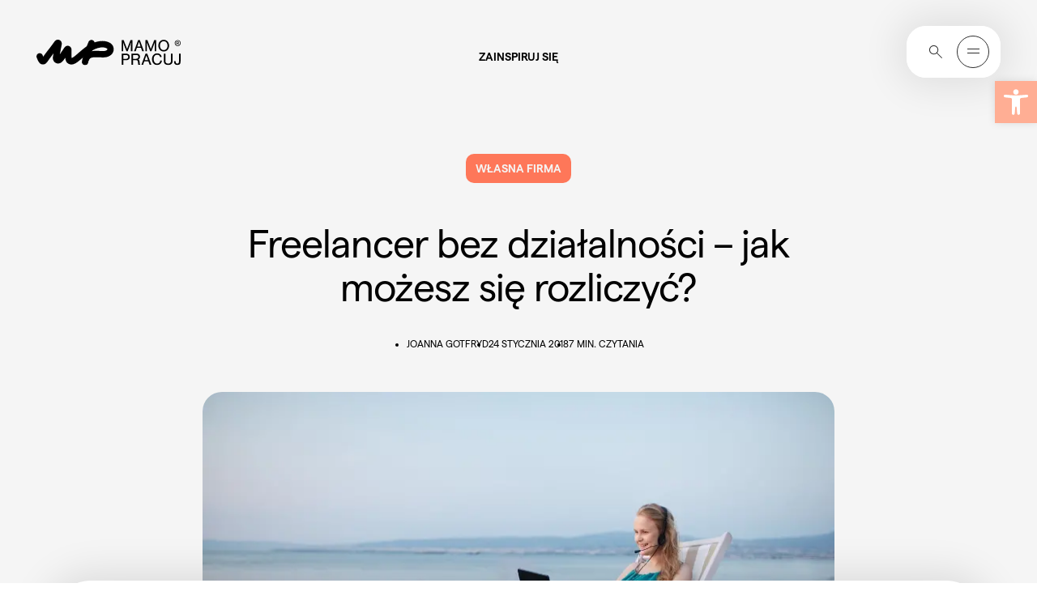

--- FILE ---
content_type: text/html; charset=UTF-8
request_url: https://mamopracuj.pl/freelancer-bez-dzialalnosci-jak-mozesz-sie-rozliczyc/
body_size: 61331
content:
<!DOCTYPE html><html lang="pl-PL"><head><meta charset="UTF-8" /><meta name="viewport" content="width=device-width, initial-scale=1.0, minimum-scale=1.0"><link rel="profile" href="https://gmpg.org/xfn/11"><meta http-equiv="Content-Type" content="text/html; charset=UTF-8"><meta http-equiv="X-UA-Compatible" content="IE=edge,chrome=1"><link rel="pingback" href="https://mamopracuj.pl/xmlrpc.php"><link rel="icon" href="https://mamopracuj.pl/wp-content/themes/mamopracuj/dist/assets/images/favicons/16X16_browser_favicon.png" type="image/x-icon"><link rel="shortcut icon" href="https://mamopracuj.pl/wp-content/themes/mamopracuj/dist/assets/images/favicons/16X16_browser_favicon.png" type="image/x-icon"><link rel="icon" type="image/png" sizes="32x32" href="https://mamopracuj.pl/wp-content/themes/mamopracuj/dist/assets/images/favicons/32x32_taskbar_shortcut_favicon.png"><!-- Apple Touch Icons --><link rel="apple-touch-icon" sizes="57x57" href="https://mamopracuj.pl/wp-content/themes/mamopracuj/dist/assets/images/favicons/180x180_apple_touch_favicon.png"><meta name="theme-color" content="#ffffff"><meta name="pinterest-rich-pin" content="false" /><meta name="theme-color" content="#106D73"><script async src="https://www.googletagmanager.com/gtag/js?id=G-TVVHRHL0WG"></script><script>
    
		window.dataLayer = window.dataLayer || [];
		function gtag(){dataLayer.push(arguments);}
		gtag('js', new Date());
		gtag('config', 'G-TVVHRHL0WG');
	</script><meta name='robots' content='index, follow, max-image-preview:large, max-snippet:-1, max-video-preview:-1' /><!-- Google Tag Manager for WordPress by gtm4wp.com --><script data-cfasync="false" data-pagespeed-no-defer>
	var gtm4wp_datalayer_name = "dataLayer";
	var dataLayer = dataLayer || [];
</script><!-- End Google Tag Manager for WordPress by gtm4wp.com --><!-- This site is optimized with the Yoast SEO Premium plugin v26.5 (Yoast SEO v26.7) - https://yoast.com/wordpress/plugins/seo/ --><title>Freelancer bez działalności - jak możesz się rozliczyć? - Mamopracuj</title><meta name="description" content="Jak może rozliczyć się freelancer? Chcesz prowadzić działalność, ale jesteś na początku drogi? Nie chcesz zaczynać od kosztów? Sprawdź jakie masz możliwości" /><link rel="canonical" href="https://mamopracuj.pl/freelancer-bez-dzialalnosci-jak-mozesz-sie-rozliczyc/" /><meta property="og:locale" content="pl_PL" /><meta property="og:type" content="article" /><meta property="og:title" content="Freelancer bez działalności - jak możesz się rozliczyć? - Mamopracuj" /><meta property="og:description" content="Czy musisz zakładać własną działalność gdy jesteś na początku drogi biznesowej i boisz się stałych miesięcznych kosztów? Kiedy nie powinnaś działać na umowę o dzieło? Sprawdź jak może rozliczyć się freelancer bez działalności i wybierz najkorzystniejsze dla siebie rozwiązanie. O plusach i minusach różnych rozwiązań rozmawiałam z Agnieszką Skupieńską i Wojciechem Wawrzakiem." /><meta property="og:url" content="https://mamopracuj.pl/freelancer-bez-dzialalnosci-jak-mozesz-sie-rozliczyc/" /><meta property="og:site_name" content="Mamopracuj" /><meta property="article:published_time" content="2018-01-24T17:25:05+00:00" /><meta property="article:modified_time" content="2020-02-04T09:07:03+00:00" /><meta property="og:image" content="https://mamopracuj.pl/wp-content/uploads/2018/01/freelancer_bez_dzialalnosci_800.jpg" /><meta property="og:image:width" content="800" /><meta property="og:image:height" content="533" /><meta property="og:image:type" content="image/jpeg" /><meta name="author" content="Ewa Moskalik" /><meta name="twitter:card" content="summary_large_image" /><meta name="twitter:label1" content="Napisane przez" /><meta name="twitter:data1" content="Ewa Moskalik" /><meta name="twitter:label2" content="Szacowany czas czytania" /><meta name="twitter:data2" content="7 minut" /><script type="application/ld+json" class="yoast-schema-graph">{"@context":"https://schema.org","@graph":[{"@type":"Article","@id":"https://mamopracuj.pl/freelancer-bez-dzialalnosci-jak-mozesz-sie-rozliczyc/#article","isPartOf":{"@id":"https://mamopracuj.pl/freelancer-bez-dzialalnosci-jak-mozesz-sie-rozliczyc/"},"author":{"name":"Ewa Moskalik","@id":"https://mamopracuj.pl/#/schema/person/4331c51c07d5b756ba11b992374ef374"},"headline":"Freelancer bez działalności &#8211; jak możesz się rozliczyć?","datePublished":"2018-01-24T17:25:05+00:00","dateModified":"2020-02-04T09:07:03+00:00","mainEntityOfPage":{"@id":"https://mamopracuj.pl/freelancer-bez-dzialalnosci-jak-mozesz-sie-rozliczyc/"},"wordCount":1403,"commentCount":2,"publisher":{"@id":"https://mamopracuj.pl/#organization"},"image":{"@id":"https://mamopracuj.pl/freelancer-bez-dzialalnosci-jak-mozesz-sie-rozliczyc/#primaryimage"},"thumbnailUrl":"https://mamopracuj.pl/wp-content/uploads/2018/01/freelancer_bez_dzialalnosci_800.jpg","keywords":["prawo","rozwój zawodowy"],"articleSection":["Własna firma"],"inLanguage":"pl-PL","potentialAction":[{"@type":"CommentAction","name":"Comment","target":["https://mamopracuj.pl/freelancer-bez-dzialalnosci-jak-mozesz-sie-rozliczyc/#respond"]}]},{"@type":"WebPage","@id":"https://mamopracuj.pl/freelancer-bez-dzialalnosci-jak-mozesz-sie-rozliczyc/","url":"https://mamopracuj.pl/freelancer-bez-dzialalnosci-jak-mozesz-sie-rozliczyc/","name":"Freelancer bez działalności - jak możesz się rozliczyć? - Mamopracuj","isPartOf":{"@id":"https://mamopracuj.pl/#website"},"primaryImageOfPage":{"@id":"https://mamopracuj.pl/freelancer-bez-dzialalnosci-jak-mozesz-sie-rozliczyc/#primaryimage"},"image":{"@id":"https://mamopracuj.pl/freelancer-bez-dzialalnosci-jak-mozesz-sie-rozliczyc/#primaryimage"},"thumbnailUrl":"https://mamopracuj.pl/wp-content/uploads/2018/01/freelancer_bez_dzialalnosci_800.jpg","datePublished":"2018-01-24T17:25:05+00:00","dateModified":"2020-02-04T09:07:03+00:00","description":"Jak może rozliczyć się freelancer? Chcesz prowadzić działalność, ale jesteś na początku drogi? Nie chcesz zaczynać od kosztów? Sprawdź jakie masz możliwości","breadcrumb":{"@id":"https://mamopracuj.pl/freelancer-bez-dzialalnosci-jak-mozesz-sie-rozliczyc/#breadcrumb"},"inLanguage":"pl-PL","potentialAction":{"@type":"ListenAction","target":"https://mamopracuj.pl/freelancer-bez-dzialalnosci-jak-mozesz-sie-rozliczyc/#podcast_player_30917","object":{"@id":"https://mamopracuj.pl/freelancer-bez-dzialalnosci-jak-mozesz-sie-rozliczyc/#/schema/podcast"}},"mainEntityOfPage":"https://mamopracuj.pl/freelancer-bez-dzialalnosci-jak-mozesz-sie-rozliczyc/#/schema/podcast"},{"@type":"ImageObject","inLanguage":"pl-PL","@id":"https://mamopracuj.pl/freelancer-bez-dzialalnosci-jak-mozesz-sie-rozliczyc/#primaryimage","url":"https://mamopracuj.pl/wp-content/uploads/2018/01/freelancer_bez_dzialalnosci_800.jpg","contentUrl":"https://mamopracuj.pl/wp-content/uploads/2018/01/freelancer_bez_dzialalnosci_800.jpg","width":800,"height":533,"caption":"SUCF|People|Technology|Women$Computers|0N|330303031300000010000330330000040000141004|13$16@8002100.414_5010020.539@116$148$@People.Women$Industry.Miscellaneous$@$@29$36@$@$@$@154$313@$@$@$@$@$@$@$@$@48$57@$@$@0x6x47.15$0x6x240.15$@People.Women$Industry.Miscellaneous$@98$111$@13$16@$@$@$@$@$@$@5.344$13.316$@$@$@$@$@$@$@$$@$$@@$|1|woman$Women^Female$beach$Beach^Coastal Feature$computer$Computer^Computer Equipment$skype$skype^Application Software$communication$Communication^_Global Communications^Communication$laptop$Laptop^PC$sea$Sea^Water$adult$Adult^Human Age$ocean$Sea^Water$coast$Coastline^Coastal Feature$outdoor$Outdoors^Setting$connection$Connection^__$headphone$Headphones^Audio Equipment$chat$Discussion^Communication_Talking^Using Voice_$talk$Discussion^Communication_Talking^Using Voice__$chair$Chair^Seat_$deckchair$Deck Chair^Outdoor Chair$female$Female^Human Gender_$holiday$Vacations^Travel__$relaxing$Relaxation^_Comfortable^$summer$Summer^Season$vacation$Vacations^Travel$people$People^All People$girl$Women^Female___$beautiful$Beautiful^Beauty_Beauty^_Beauty In Nature^$young$Young Adult^Adult__$lifestyle$Lifestyles^$beauty$Beauty^_Beauty In Nature^$work$Occupation^Human Role_Working^Physical Activity$internet$Internet^Technology$travel$Travel^_People Traveling^Activity__$happy$Happiness^_Cheerful^Expressing Positivity$technology$Technology^Science and Technology$leisure$Relaxation^_Recreational Pursuit^Activity_Leisure Activity^$blue$Blue^Colors$notebook$Notebook^Note Pad__$relaxation$Relaxation^$caucasian$Caucasian^Ethnicity$fashion$Fashion^$white$White^Colors_Caucasian^Ethnicity$women$Women^Female$person$One Person^Number of People_$smile$Smiling^Facial Expression_$freedom$Freedom^___$relax$Relaxation^$20s$20s^Young Adult__$30s$30s^Mid Adult_|Camera$50$2$0$0|_________________________________________|000000000000000000000000000000000000000100|"},{"@type":"BreadcrumbList","@id":"https://mamopracuj.pl/freelancer-bez-dzialalnosci-jak-mozesz-sie-rozliczyc/#breadcrumb","itemListElement":[{"@type":"ListItem","position":1,"name":"Strona główna","item":"https://mamopracuj.pl/"},{"@type":"ListItem","position":2,"name":"Freelancer bez działalności &#8211; jak możesz się rozliczyć?"}]},{"@type":"WebSite","@id":"https://mamopracuj.pl/#website","url":"https://mamopracuj.pl/","name":"Mamopracuj","description":"portal dla Mam i Pracodawców","publisher":{"@id":"https://mamopracuj.pl/#organization"},"potentialAction":[{"@type":"SearchAction","target":{"@type":"EntryPoint","urlTemplate":"https://mamopracuj.pl/?s={search_term_string}"},"query-input":{"@type":"PropertyValueSpecification","valueRequired":true,"valueName":"search_term_string"}}],"inLanguage":"pl-PL"},{"@type":"Organization","@id":"https://mamopracuj.pl/#organization","name":"MamoPracuj","url":"https://mamopracuj.pl/","logo":{"@type":"ImageObject","inLanguage":"pl-PL","@id":"https://mamopracuj.pl/#/schema/logo/image/","url":"https://mamopracuj.pl/wp-content/uploads/2021/01/MAMO_Pracodawca_Przyjazny_RGB_Color_1200.png","contentUrl":"https://mamopracuj.pl/wp-content/uploads/2021/01/MAMO_Pracodawca_Przyjazny_RGB_Color_1200.png","width":1200,"height":630,"caption":"MamoPracuj"},"image":{"@id":"https://mamopracuj.pl/#/schema/logo/image/"}},{"@type":"Person","@id":"https://mamopracuj.pl/#/schema/person/4331c51c07d5b756ba11b992374ef374","name":"Ewa Moskalik","image":{"@type":"ImageObject","inLanguage":"pl-PL","@id":"https://mamopracuj.pl/#/schema/person/image/","url":"https://secure.gravatar.com/avatar/e7f74dbf8589cc0a66e06466a5563f655a9033c7214d2875dde0c656015cc241?s=96&d=mm&r=g","contentUrl":"https://secure.gravatar.com/avatar/e7f74dbf8589cc0a66e06466a5563f655a9033c7214d2875dde0c656015cc241?s=96&d=mm&r=g","caption":"Ewa Moskalik"},"url":"https://mamopracuj.pl/author/ewa-moskalik/"}]}</script><!-- / Yoast SEO Premium plugin. --><link rel="alternate" title="oEmbed (JSON)" type="application/json+oembed" href="https://mamopracuj.pl/wp-json/oembed/1.0/embed?url=https%3A%2F%2Fmamopracuj.pl%2Ffreelancer-bez-dzialalnosci-jak-mozesz-sie-rozliczyc%2F" /><link rel="alternate" title="oEmbed (XML)" type="text/xml+oembed" href="https://mamopracuj.pl/wp-json/oembed/1.0/embed?url=https%3A%2F%2Fmamopracuj.pl%2Ffreelancer-bez-dzialalnosci-jak-mozesz-sie-rozliczyc%2F&#038;format=xml" /><style id='wp-img-auto-sizes-contain-inline-css' type='text/css'>
img:is([sizes=auto i],[sizes^="auto," i]){contain-intrinsic-size:3000px 1500px}
/*# sourceURL=wp-img-auto-sizes-contain-inline-css */
</style><link rel="preload stylesheet" as="style" onload="this.onload=null;this.rel='stylesheet';" id="litespeed-cache-dummy" href="https://mamopracuj.pl/wp-content/plugins/litespeed-cache/assets/css/litespeed-dummy.css?ver=6.9" type="text/css" media="all" /><link rel="preload stylesheet" as="style" onload="this.onload=null;this.rel='stylesheet';" id="wp-block-library" href="https://mamopracuj.pl/wp-includes/css/dist/block-library/style.min.css?ver=6.9" type="text/css" media="all" /><style id='global-styles-inline-css' type='text/css'>
:root{--wp--preset--aspect-ratio--square: 1;--wp--preset--aspect-ratio--4-3: 4/3;--wp--preset--aspect-ratio--3-4: 3/4;--wp--preset--aspect-ratio--3-2: 3/2;--wp--preset--aspect-ratio--2-3: 2/3;--wp--preset--aspect-ratio--16-9: 16/9;--wp--preset--aspect-ratio--9-16: 9/16;--wp--preset--color--black: #000000;--wp--preset--color--cyan-bluish-gray: #abb8c3;--wp--preset--color--white: #ffffff;--wp--preset--color--pale-pink: #f78da7;--wp--preset--color--vivid-red: #cf2e2e;--wp--preset--color--luminous-vivid-orange: #ff6900;--wp--preset--color--luminous-vivid-amber: #fcb900;--wp--preset--color--light-green-cyan: #7bdcb5;--wp--preset--color--vivid-green-cyan: #00d084;--wp--preset--color--pale-cyan-blue: #8ed1fc;--wp--preset--color--vivid-cyan-blue: #0693e3;--wp--preset--color--vivid-purple: #9b51e0;--wp--preset--color--primary-light-orange: #FFAE94;--wp--preset--color--primary-orange: #FE7759;--wp--preset--color--primary-light-blue: #EAF5FF;--wp--preset--color--primary-blue: #5374E7;--wp--preset--color--primary-light-purple: #D999E9;--wp--preset--color--primary-purple: #B13CCF;--wp--preset--color--primary-warm-grey: #F5F5F5;--wp--preset--color--primary-green: #2B4238;--wp--preset--color--primary-black: #2E2E2E;--wp--preset--color--primary-white: #fff;--wp--preset--gradient--vivid-cyan-blue-to-vivid-purple: linear-gradient(135deg,rgb(6,147,227) 0%,rgb(155,81,224) 100%);--wp--preset--gradient--light-green-cyan-to-vivid-green-cyan: linear-gradient(135deg,rgb(122,220,180) 0%,rgb(0,208,130) 100%);--wp--preset--gradient--luminous-vivid-amber-to-luminous-vivid-orange: linear-gradient(135deg,rgb(252,185,0) 0%,rgb(255,105,0) 100%);--wp--preset--gradient--luminous-vivid-orange-to-vivid-red: linear-gradient(135deg,rgb(255,105,0) 0%,rgb(207,46,46) 100%);--wp--preset--gradient--very-light-gray-to-cyan-bluish-gray: linear-gradient(135deg,rgb(238,238,238) 0%,rgb(169,184,195) 100%);--wp--preset--gradient--cool-to-warm-spectrum: linear-gradient(135deg,rgb(74,234,220) 0%,rgb(151,120,209) 20%,rgb(207,42,186) 40%,rgb(238,44,130) 60%,rgb(251,105,98) 80%,rgb(254,248,76) 100%);--wp--preset--gradient--blush-light-purple: linear-gradient(135deg,rgb(255,206,236) 0%,rgb(152,150,240) 100%);--wp--preset--gradient--blush-bordeaux: linear-gradient(135deg,rgb(254,205,165) 0%,rgb(254,45,45) 50%,rgb(107,0,62) 100%);--wp--preset--gradient--luminous-dusk: linear-gradient(135deg,rgb(255,203,112) 0%,rgb(199,81,192) 50%,rgb(65,88,208) 100%);--wp--preset--gradient--pale-ocean: linear-gradient(135deg,rgb(255,245,203) 0%,rgb(182,227,212) 50%,rgb(51,167,181) 100%);--wp--preset--gradient--electric-grass: linear-gradient(135deg,rgb(202,248,128) 0%,rgb(113,206,126) 100%);--wp--preset--gradient--midnight: linear-gradient(135deg,rgb(2,3,129) 0%,rgb(40,116,252) 100%);--wp--preset--font-size--small: 13px;--wp--preset--font-size--medium: 20px;--wp--preset--font-size--large: 36px;--wp--preset--font-size--x-large: 42px;--wp--preset--font-size--h-1: 128px;--wp--preset--font-size--h-2: 96px;--wp--preset--font-size--h-3: 60px;--wp--preset--font-size--h-4: 48px;--wp--preset--font-size--h-5: 34px;--wp--preset--font-size--h-6: 24px;--wp--preset--font-size--h-7: 20px;--wp--preset--font-size--normal: 16px;--wp--preset--font-size--smaller: 14px;--wp--preset--font-size--question-text: 17px;--wp--preset--spacing--20: 0.44rem;--wp--preset--spacing--30: 0.67rem;--wp--preset--spacing--40: 1rem;--wp--preset--spacing--50: 1.5rem;--wp--preset--spacing--60: 2.25rem;--wp--preset--spacing--70: 3.38rem;--wp--preset--spacing--80: 5.06rem;--wp--preset--shadow--natural: 6px 6px 9px rgba(0, 0, 0, 0.2);--wp--preset--shadow--deep: 12px 12px 50px rgba(0, 0, 0, 0.4);--wp--preset--shadow--sharp: 6px 6px 0px rgba(0, 0, 0, 0.2);--wp--preset--shadow--outlined: 6px 6px 0px -3px rgb(255, 255, 255), 6px 6px rgb(0, 0, 0);--wp--preset--shadow--crisp: 6px 6px 0px rgb(0, 0, 0);}:where(.is-layout-flex){gap: 0.5em;}:where(.is-layout-grid){gap: 0.5em;}body .is-layout-flex{display: flex;}.is-layout-flex{flex-wrap: wrap;align-items: center;}.is-layout-flex > :is(*, div){margin: 0;}body .is-layout-grid{display: grid;}.is-layout-grid > :is(*, div){margin: 0;}:where(.wp-block-columns.is-layout-flex){gap: 2em;}:where(.wp-block-columns.is-layout-grid){gap: 2em;}:where(.wp-block-post-template.is-layout-flex){gap: 1.25em;}:where(.wp-block-post-template.is-layout-grid){gap: 1.25em;}.has-black-color{color: var(--wp--preset--color--black) !important;}.has-cyan-bluish-gray-color{color: var(--wp--preset--color--cyan-bluish-gray) !important;}.has-white-color{color: var(--wp--preset--color--white) !important;}.has-pale-pink-color{color: var(--wp--preset--color--pale-pink) !important;}.has-vivid-red-color{color: var(--wp--preset--color--vivid-red) !important;}.has-luminous-vivid-orange-color{color: var(--wp--preset--color--luminous-vivid-orange) !important;}.has-luminous-vivid-amber-color{color: var(--wp--preset--color--luminous-vivid-amber) !important;}.has-light-green-cyan-color{color: var(--wp--preset--color--light-green-cyan) !important;}.has-vivid-green-cyan-color{color: var(--wp--preset--color--vivid-green-cyan) !important;}.has-pale-cyan-blue-color{color: var(--wp--preset--color--pale-cyan-blue) !important;}.has-vivid-cyan-blue-color{color: var(--wp--preset--color--vivid-cyan-blue) !important;}.has-vivid-purple-color{color: var(--wp--preset--color--vivid-purple) !important;}.has-black-background-color{background-color: var(--wp--preset--color--black) !important;}.has-cyan-bluish-gray-background-color{background-color: var(--wp--preset--color--cyan-bluish-gray) !important;}.has-white-background-color{background-color: var(--wp--preset--color--white) !important;}.has-pale-pink-background-color{background-color: var(--wp--preset--color--pale-pink) !important;}.has-vivid-red-background-color{background-color: var(--wp--preset--color--vivid-red) !important;}.has-luminous-vivid-orange-background-color{background-color: var(--wp--preset--color--luminous-vivid-orange) !important;}.has-luminous-vivid-amber-background-color{background-color: var(--wp--preset--color--luminous-vivid-amber) !important;}.has-light-green-cyan-background-color{background-color: var(--wp--preset--color--light-green-cyan) !important;}.has-vivid-green-cyan-background-color{background-color: var(--wp--preset--color--vivid-green-cyan) !important;}.has-pale-cyan-blue-background-color{background-color: var(--wp--preset--color--pale-cyan-blue) !important;}.has-vivid-cyan-blue-background-color{background-color: var(--wp--preset--color--vivid-cyan-blue) !important;}.has-vivid-purple-background-color{background-color: var(--wp--preset--color--vivid-purple) !important;}.has-black-border-color{border-color: var(--wp--preset--color--black) !important;}.has-cyan-bluish-gray-border-color{border-color: var(--wp--preset--color--cyan-bluish-gray) !important;}.has-white-border-color{border-color: var(--wp--preset--color--white) !important;}.has-pale-pink-border-color{border-color: var(--wp--preset--color--pale-pink) !important;}.has-vivid-red-border-color{border-color: var(--wp--preset--color--vivid-red) !important;}.has-luminous-vivid-orange-border-color{border-color: var(--wp--preset--color--luminous-vivid-orange) !important;}.has-luminous-vivid-amber-border-color{border-color: var(--wp--preset--color--luminous-vivid-amber) !important;}.has-light-green-cyan-border-color{border-color: var(--wp--preset--color--light-green-cyan) !important;}.has-vivid-green-cyan-border-color{border-color: var(--wp--preset--color--vivid-green-cyan) !important;}.has-pale-cyan-blue-border-color{border-color: var(--wp--preset--color--pale-cyan-blue) !important;}.has-vivid-cyan-blue-border-color{border-color: var(--wp--preset--color--vivid-cyan-blue) !important;}.has-vivid-purple-border-color{border-color: var(--wp--preset--color--vivid-purple) !important;}.has-vivid-cyan-blue-to-vivid-purple-gradient-background{background: var(--wp--preset--gradient--vivid-cyan-blue-to-vivid-purple) !important;}.has-light-green-cyan-to-vivid-green-cyan-gradient-background{background: var(--wp--preset--gradient--light-green-cyan-to-vivid-green-cyan) !important;}.has-luminous-vivid-amber-to-luminous-vivid-orange-gradient-background{background: var(--wp--preset--gradient--luminous-vivid-amber-to-luminous-vivid-orange) !important;}.has-luminous-vivid-orange-to-vivid-red-gradient-background{background: var(--wp--preset--gradient--luminous-vivid-orange-to-vivid-red) !important;}.has-very-light-gray-to-cyan-bluish-gray-gradient-background{background: var(--wp--preset--gradient--very-light-gray-to-cyan-bluish-gray) !important;}.has-cool-to-warm-spectrum-gradient-background{background: var(--wp--preset--gradient--cool-to-warm-spectrum) !important;}.has-blush-light-purple-gradient-background{background: var(--wp--preset--gradient--blush-light-purple) !important;}.has-blush-bordeaux-gradient-background{background: var(--wp--preset--gradient--blush-bordeaux) !important;}.has-luminous-dusk-gradient-background{background: var(--wp--preset--gradient--luminous-dusk) !important;}.has-pale-ocean-gradient-background{background: var(--wp--preset--gradient--pale-ocean) !important;}.has-electric-grass-gradient-background{background: var(--wp--preset--gradient--electric-grass) !important;}.has-midnight-gradient-background{background: var(--wp--preset--gradient--midnight) !important;}.has-small-font-size{font-size: var(--wp--preset--font-size--small) !important;}.has-medium-font-size{font-size: var(--wp--preset--font-size--medium) !important;}.has-large-font-size{font-size: var(--wp--preset--font-size--large) !important;}.has-x-large-font-size{font-size: var(--wp--preset--font-size--x-large) !important;}
/*# sourceURL=global-styles-inline-css */
</style>
<style id='classic-theme-styles-inline-css' type='text/css'>
/*! This file is auto-generated */
.wp-block-button__link{color:#fff;background-color:#32373c;border-radius:9999px;box-shadow:none;text-decoration:none;padding:calc(.667em + 2px) calc(1.333em + 2px);font-size:1.125em}.wp-block-file__button{background:#32373c;color:#fff;text-decoration:none}
/*# sourceURL=/wp-includes/css/classic-themes.min.css */
</style><link rel="preload stylesheet" as="style" onload="this.onload=null;this.rel='stylesheet';" id="da-frontend" href="https://mamopracuj.pl/wp-content/plugins/download-attachments/css/frontend.css?ver=1.3.2" type="text/css" media="all" /><style id='fsb-flexible-spacer-style-inline-css' type='text/css'>
.fsb-style-show-front{position:relative;z-index:2;}@media screen and (min-width:1025px){.fsb-flexible-spacer__device--md,.fsb-flexible-spacer__device--sm{display:none;}}@media screen and (min-width:600px) and (max-width:1024px){.fsb-flexible-spacer__device--lg,.fsb-flexible-spacer__device--sm{display:none;}}@media screen and (max-width:599px){.fsb-flexible-spacer__device--lg,.fsb-flexible-spacer__device--md{display:none;}}
/*# sourceURL=fsb-flexible-spacer-style-inline-css */
</style><link rel="preload stylesheet" as="style" onload="this.onload=null;this.rel='stylesheet';" id="pgc-simply-gallery-plugin-lightbox-style" href="https://mamopracuj.pl/wp-content/plugins/simply-gallery-block/plugins/pgc_sgb_lightbox.min.style.css?ver=3.3.2" type="text/css" media="all" /><link rel="preload stylesheet" as="style" onload="this.onload=null;this.rel='stylesheet';" id="pojo-a11y" href="https://mamopracuj.pl/wp-content/plugins/pojo-accessibility/modules/legacy/assets/css/style.min.css?ver=1.0.0" type="text/css" media="all" /><style id='mamopracuj-main-inline-css' type='text/css'>
@font-face{font-display:swap;font-family:Matter Regular;font-style:normal;font-weight:400;src:url(/wp-content/themes/mamopracuj/dist/assets/fonts/fonts/Matter-Regular.woff2) format("woff2"),url(/wp-content/themes/mamopracuj/dist/assets/fonts/fonts/Matter-Regular.woff2) format("woff")}@font-face{font-family:Matter SemiBold;src:url(/wp-content/themes/mamopracuj/dist/assets/fonts/fonts/Matter-SemiBold.woff2) format("woff2"),url(/wp-content/themes/mamopracuj/dist/assets/fonts/fonts/Matter-SemiBold.woff) format("woff")}.has-primary-light-orange-color{color:#ffae94}.has-primary-orange-color{color:#fe7759}.has-primary-light-blue-color{color:#82b0ff}.has-primary-blue-color{color:#5374e7}.has-primary-light-purple-color{color:#d999e9}.has-primary-purple-color{color:#b13ccf}.has-primary-warm-grey-color{color:#f5f5f5}.has-primary-light-blue-2-color{color:#eaf5ff}.has-primary-green-color{color:#2b4238}.has-primary-black-color{color:#2e2e2e}.has-primary-white-color{color:#fff}.has-primary-light-orange-background-color{background-color:#ffae94}.has-primary-orange-background-color{background-color:#fe7759}.has-primary-light-blue-background-color{background-color:#82b0ff}.has-primary-blue-background-color{background-color:#5374e7}.has-primary-light-purple-background-color{background-color:#d999e9}.has-primary-purple-background-color{background-color:#b13ccf}.has-primary-warm-grey-background-color{background-color:#f5f5f5}.has-primary-light-blue-2-background-color{background-color:#eaf5ff}.has-primary-green-background-color{background-color:#2b4238}.has-primary-black-background-color{background-color:#2e2e2e}.has-primary-white-background-color{background-color:#fff}.littlecaps,.pagination li a{font-family:Matter SemiBold,sans-serif,Arial;font-size:.875rem;font-weight:500;line-height:.75rem;text-transform:uppercase}.backbullet{max-width:fit-content;padding-left:.7rem;position:relative}.backbullet span.backbullet_bullet{border-radius:50%;content:"";height:6px;left:0;position:absolute;top:3px;width:6px}.backbullet.text-center{margin:0 auto}.backbullet.text-right{margin-left:auto;margin-right:0}.smallerFont{font-size:.875rem;line-height:1rem}/*! normalize.css v8.0.1 | MIT License | github.com/necolas/normalize.css */html{-webkit-text-size-adjust:100%;line-height:1.15}body{margin:0}main{display:block}.has-h-1-font-size,h1{font-size:2em;margin:.67em 0}hr{box-sizing:content-box;height:0;overflow:visible}pre{font-family:monospace,monospace;font-size:1em}a{background-color:transparent}abbr[title]{border-bottom:none;text-decoration:underline;text-decoration:underline dotted}b,strong{font-weight:bolder}code,kbd,samp{font-family:monospace,monospace;font-size:1em}.blocks-gallery-grid .blocks-gallery-image figcaption,.blocks-gallery-grid .blocks-gallery-item figcaption,.wp-block-gallery .blocks-gallery-image figcaption,.wp-block-gallery .blocks-gallery-item figcaption,.wp-block-image figcaption,small{font-size:80%}sub,sup{font-size:75%;line-height:0;position:relative;vertical-align:baseline}sub{bottom:-.25em}sup{top:-.5em}button,input,optgroup,select,textarea{font-family:inherit;font-size:100%;line-height:1.15;margin:0}button,input{overflow:visible}button,select{text-transform:none}[type=button],[type=reset],[type=submit],button{-webkit-appearance:button}[type=button]::-moz-focus-inner,[type=reset]::-moz-focus-inner,[type=submit]::-moz-focus-inner,button::-moz-focus-inner{border-style:none;padding:0}[type=button]:-moz-focusring,[type=reset]:-moz-focusring,[type=submit]:-moz-focusring,button:-moz-focusring{outline:1px dotted ButtonText}fieldset{padding:.35em .75em .625em}legend{box-sizing:border-box;color:inherit;display:table;max-width:100%;padding:0;white-space:normal}progress{vertical-align:baseline}textarea{overflow:auto}[type=checkbox],[type=radio]{box-sizing:border-box;padding:0}[type=number]::-webkit-inner-spin-button,[type=number]::-webkit-outer-spin-button{height:auto}[type=search]{-webkit-appearance:textfield;outline-offset:-2px}[type=search]::-webkit-search-decoration{-webkit-appearance:none}::-webkit-file-upload-button{-webkit-appearance:button;font:inherit}details{display:block}summary{display:list-item}[hidden],template{display:none}html{-webkit-tap-highlight-color:rgba(0,0,0,0);box-sizing:border-box;font-family:sans-serif}*,:after,:before{box-sizing:inherit}article,aside,figcaption,figure,footer,header,hgroup,main,nav,section{display:block}li>ol,li>ul{margin-bottom:0}table{border-collapse:collapse;border-spacing:0}fieldset{border:0;min-width:0}code,kbd,pre,samp{font-family:SFMono-Regular,Menlo,Monaco,Consolas,Liberation Mono,Courier New,monospace;font-size:1em}pre{margin-bottom:1rem;margin-top:0;overflow:auto}figure{margin:0 0 1rem}img{border-style:none}svg{overflow:hidden;vertical-align:middle}th{text-align:inherit}#pojo-a11y-toolbar .pojo-a11y-toolbar-overlay ul.pojo-a11y-toolbar-items,.pojo-a11y-toolbar-inner,.pojo-a11y-toolbar-title{font-family:Matter Regular,sans-serif}a{color:inherit;text-decoration:none;text-decoration-thickness:1px;transition:color .3s cubic-bezier(0,0,.2,1)}a:hover{color:#ffae94}.modalMenu__top--logo{transition:all .4s}.modalMenu__top--logo:hover{transform:scale(1.05)}blockquote{background-color:#f5f5f5;border-radius:24px;margin-left:0;margin-right:0;padding:8rem 3rem 3rem;position:relative;text-align:center}@media only screen and (max-width:991.98px){blockquote{padding:6rem 1rem 3rem!important}}blockquote p{font-size:1.5rem;font-weight:400;letter-spacing:normal;line-height:1.875rem;margin-bottom:0;max-width:100%}@media only screen and (max-width:1279.98px){blockquote p{font-size:1.2rem;line-height:1.5rem}}@media only screen and (max-width:991.98px){blockquote p{font-size:1.25rem;letter-spacing:normal;line-height:normal}}blockquote .has-h-6-font-size.has-h-3-font-size,blockquote h3.has-h-6-font-size{margin-bottom:3rem;margin-top:1.5rem;max-width:100%}@media only screen and (max-width:991.98px){blockquote{padding:2rem 1rem 3rem}}blockquote:before{background-color:transparent;content:url(/wp-content/themes/mamopracuj/dist/41008cb9183ed9532ec2.svg);left:0;margin-left:auto;margin-right:auto;position:absolute;right:0;top:3rem;width:48px}@media only screen and (max-width:991.98px){blockquote:before{top:2rem}}.p-Single__flex__content blockquote p.smallerWidthParagraph,blockquote p.smallerWidthParagraph{max-width:100%}body{-webkit-font-smoothing:antialiased;font-family:Matter Regular,sans-serif;font-kerning:auto;font-size:16px;font-weight:300;height:auto;line-height:22px}code{color:#859900;font-size:12px}.has-h-1-font-size,.has-h-2-font-size,.has-h-3-font-size,.has-h-4-font-size,.has-h-5-font-size,.has-h-6-font-size,h1,h2,h3,h4,h5,h6{color:inherit;font-family:Matter Regular,sans-serif;font-weight:500;line-height:1.16667;margin-bottom:.25em;margin-top:0}.has-h-1-font-size,h1{font-size:8rem;font-weight:400;letter-spacing:-3px;line-height:7.25rem}@media only screen and (max-width:1279.98px){.has-h-1-font-size,h1{font-size:7rem;letter-spacing:-1px;line-height:6rem}}@media only screen and (max-width:991.98px){.has-h-1-font-size,h1{font-size:4.5rem;letter-spacing:-1px;line-height:normal}}.has-h-2-font-size,h2{font-size:6rem;font-weight:400;letter-spacing:-3px;line-height:6rem;position:relative}@media only screen and (max-width:1279.98px){.has-h-2-font-size,h2{font-size:5rem;line-height:5rem}}@media only screen and (max-width:991.98px){.has-h-2-font-size,h2{font-size:3rem;letter-spacing:-1px;line-height:3.375rem}}.has-h-3-font-size,h3{font-size:3.75rem;font-weight:400;letter-spacing:-1px;line-height:4.125rem}@media only screen and (max-width:1279.98px){.has-h-3-font-size,h3{font-size:3.2rem;line-height:3.4rem}}@media only screen and (max-width:991.98px){.has-h-3-font-size,h3{font-size:3rem;letter-spacing:-1px;line-height:3.375rem}}.has-h-4-font-size,h4{font-size:3rem;font-weight:400;letter-spacing:-1px;line-height:3.375rem}@media only screen and (max-width:1279.98px){.has-h-4-font-size,h4{font-size:2.5rem;line-height:3rem}}@media only screen and (max-width:991.98px){.has-h-4-font-size,h4{font-size:2.125rem;letter-spacing:-1px;line-height:2.5rem}}.has-h-5-font-size,h5{font-family:Matter Regular,sans-serif;font-size:2.125rem;font-weight:400;letter-spacing:-1px;line-height:2.5rem}@media only screen and (max-width:1279.98px){.has-h-5-font-size,h5{font-size:1.8rem;line-height:2rem}}@media only screen and (max-width:991.98px){.has-h-5-font-size,h5{font-size:1.5rem;letter-spacing:normal;line-height:1.875rem}}.has-h-6-font-size,h6{font-size:1.5rem;font-weight:400;letter-spacing:normal;line-height:1.875rem}@media only screen and (max-width:1279.98px){.has-h-6-font-size,h6{font-size:1.2rem;line-height:1.5rem}}@media only screen and (max-width:991.98px){.has-h-6-font-size,h6{font-size:1.25rem;letter-spacing:normal;line-height:normal}}.has-h-7-font-size,.has-h-7-font-size p,h7{font-size:1.25rem;font-weight:400;letter-spacing:normal;line-height:1.625rem}@media only screen and (max-width:1279.98px){.has-h-7-font-size,.has-h-7-font-size p,h7{font-size:1.1rem;line-height:1.3rem}}@media only screen and (max-width:991.98px){.has-h-7-font-size,.has-h-7-font-size p,h7{font-size:1.1rem;letter-spacing:normal;line-height:normal}}.has-normal-font-size{font-size:1rem;line-height:1.375rem}.bigger{font-size:1.25rem;line-height:1.625rem}@media only screen and (max-width:991.98px){.bigger{line-height:1.5rem}}.p-Single__flex__content .has-h-2-font-size,.p-Single__flex__content h2{font-size:1.5rem;font-weight:400;letter-spacing:normal;line-height:1.875rem;margin-bottom:2rem;margin-top:2.2rem}@media only screen and (max-width:991.98px){.p-Single__flex__content .has-h-2-font-size,.p-Single__flex__content h2{font-size:1.25rem;letter-spacing:normal;line-height:normal}}.p-Single__flex__content .has-h-3-font-size,.p-Single__flex__content h3{font-size:1.3rem;font-weight:400;letter-spacing:normal;line-height:1.6rem;margin-bottom:1.5rem;margin-top:1.5rem}@media only screen and (max-width:991.98px){.p-Single__flex__content .has-h-3-font-size,.p-Single__flex__content h3{font-size:1.2rem;letter-spacing:normal;line-height:normal}}.p-Single__flex__content .has-h-4-font-size,.p-Single__flex__content h4{font-size:1.2rem;font-weight:400;letter-spacing:normal;line-height:1.5rem;margin-bottom:1.3rem;margin-top:1.3rem}@media only screen and (max-width:991.98px){.p-Single__flex__content .has-h-4-font-size,.p-Single__flex__content h4{font-size:1.1rem;letter-spacing:normal;line-height:normal}}.p-Single__flex__content .has-h-5-font-size,.p-Single__flex__content h5{font-size:1.1rem;font-weight:400;letter-spacing:normal;line-height:1.5rem;margin-bottom:1.2rem;margin-top:1.2rem}@media only screen and (max-width:991.98px){.p-Single__flex__content .has-h-5-font-size,.p-Single__flex__content h5{font-size:.9rem;letter-spacing:normal;line-height:normal}}.p-Single__flex__content .has-h-6-font-size,.p-Single__flex__content h6{font-size:.8rem;font-weight:400;letter-spacing:normal;line-height:1.1rem;margin-bottom:1rem;margin-top:1rem}@media only screen and (max-width:991.98px){.p-Single__flex__content .has-h-6-font-size,.p-Single__flex__content h6{font-size:.7rem;letter-spacing:normal;line-height:normal}}hr{margin-bottom:0;margin-top:0}html{font-size:16px;font-weight:300;height:auto;line-height:22px;scroll-behavior:smooth}@media only screen and (max-width:991.98px){html{margin-top:0!important}html #wpadminbar{display:none!important}}img{font-style:italic;max-width:100%;vertical-align:middle}.backImgTop{margin-top:-2rem}@media only screen and (max-width:991.98px){.backImgTop{margin-top:2rem}}.wp-block-image.is-style-rounded img{border-radius:24px}@media only screen and (max-width:991.98px){.wp-block-image.is-style-rounded img{border-radius:24px}}ol{margin:0 0 1rem 1.5rem;padding:0}ol li{margin-left:.5rem}p{font-size:1rem;line-height:22px;margin-bottom:1.4em;margin-top:0}p.is-spaceless{margin-bottom:0}b,strong{font-family:Matter SemiBold,sans-serif,Arial;font-weight:500}table{border-color:#6d6d6d}table thead tr th{background:hsla(0,0%,100%,.08);font-weight:700}table tbody tr td,table thead tr th{border:1px solid #000;font-size:.875rem}.wp-block-table td,.wp-block-table th{border:1px solid #6d6d6d;padding:.75rem}.wp-block-table thead{border-bottom:1px solid #6d6d6d}.wp-block-table{margin:0 auto;max-width:980px;width:100%}@media only screen and (max-width:991.98px){.wp-block-table{display:block;margin-left:calc(-45vw + 50%);width:90vw}}.has-fix table td,.has-fix table th{width:50%}ul{margin:0 0 0 1rem;padding:0}.wp-block-columns{column-gap:1rem;margin-bottom:0;row-gap:0}.wp-block-separator{background:#345;background-color:#2e2e2e;height:300px;left:50%;margin-top:-300px;position:absolute;transform:translate(-50%);width:200%;z-index:-1}.o-container{margin:0 auto;max-width:1250px;padding-left:2rem;padding-right:2rem;width:100%}@media only screen and (max-width:1279.98px){.o-container{max-width:100%;padding-left:2rem;padding-right:2rem;width:inherit}}@media only screen and (max-width:991.98px){.o-container{margin-left:0;margin-right:0;max-width:100%;padding-left:1rem;padding-right:1rem}}.o-container--wide{margin:0 auto;max-width:1456px;padding-left:2rem;padding-right:2rem;width:100%}@media only screen and (max-width:1463.98px){.o-container--wide{margin-left:2rem;margin-right:2rem;max-width:100%;padding-left:2rem;padding-right:2rem;width:inherit}}@media only screen and (max-width:991.98px){.o-container--wide{margin-left:1rem;margin-right:1rem;max-width:100%;padding-left:0;padding-right:0}}@media only screen and (max-width:659.98px){.o-container--wide{margin-left:0;margin-right:0;max-width:100%;padding-left:0;padding-right:0}}.o-container--medium{margin:0 auto;max-width:1052px;padding-left:2rem;padding-right:2rem;width:100%}@media only screen and (max-width:991.98px){.o-container--medium{margin-left:0;margin-right:0;max-width:100%;padding-left:1rem;padding-right:1rem}}.o-container--small{margin:0 auto;max-width:845px;padding-left:2rem;padding-right:2rem;width:100%}@media only screen and (max-width:991.98px){.o-container--small{margin-left:0;margin-right:0;max-width:100%;padding-left:1rem;padding-right:1rem}}.o-container--fullwidth{max-width:none}.o-container--smaller{margin:0 auto;max-width:640px;padding-left:2rem;padding-right:2rem;width:100%}@media only screen and (max-width:1279.98px){.o-container--smaller{margin-left:2rem;margin-right:2rem;max-width:100%;padding-left:2rem;padding-right:2rem;width:inherit}}@media only screen and (max-width:991.98px){.o-container--smaller{margin-left:0;margin-right:0;max-width:100%;padding-left:1rem;padding-right:1rem}}.edit-post-layout .wp-block{max-width:1200px}.edit-post-layout .wp-block:not(.has-block-overlay):before{background-color:#135e96;border-radius:4px 4px 0 0;bottom:100%;color:#fff;content:attr(data-title);display:none;font-size:14px;font-weight:400;left:auto;line-height:1.2;padding:2px 5px;position:absolute;right:0;text-transform:none;transition:opacity .2s}.edit-post-layout .is-root-container>.wp-block:not(.has-block-overlay):before{display:inline-block;position:absolute}.edit-post-layout .wp-block.is-pretitle{font-size:inherit;line-height:1;text-transform:uppercase}.edit-post-layout .wp-block.is-spaceless{margin-bottom:0}.edit-post-layout .wp-block.is-spaceless+.wp-block{margin-top:0}.is-fullscreen-mode .edit-post-visual-editor{padding:26px}.edit-post-layout .wp-block .b-ImagesSidePanel__content{display:grid;grid-template-columns:4fr 1.25fr}.edit-post-layout .wp-block .b-ImagesSidePanel__aside{grid-row-gap:20px;background-color:#106d73;display:grid;padding:30px 10px}.edit-post-layout .wp-block .b-ImagesSidePanel__images{grid-row-gap:30px;align-items:center;align-self:center;display:grid;text-align:center}.b-CtaCard{background-color:#f5f5f5;border-radius:32px;padding:3rem;width:50%}.b-CtaCard .has-h-4-font-size,.b-CtaCard h4{margin-bottom:1.5rem}.b-CtaCard--full{width:100%}.b-CtaCard__right{margin-left:auto;margin-right:0}.b-TwoImages__flex{align-items:center;column-gap:1.75rem;display:flex}.b-TwoImages__flex__left,.b-TwoImages__flex__right{flex-basis:50%}.b-TwoImages img{idth:100%;border-radius:24px;height:100%;object-fit:contain}.edit-post-layout .wp-block{max-width:1500px}.acf-block-body .paral{position:absolute;top:20%;z-index:1}.acf-block-body .b-GroupBlock__content{position:relative;z-index:9}.b-GroupBlock--white{background-color:#f5f5f5}.b-GroupBlock--black{background-color:#2e2e2e}.b-GroupBlock--purple_light{background-color:#d999e9}.b-GroupBlock--purple{background-color:#b13ccf}.b-GroupBlock--green{background-color:#2b4238}.b-GroupBlock--blue{background-color:#5374e7}.b-GroupBlock--blue_light{background-color:#82b0ff}.b-GroupBlock--orange_light{background-color:#ffae94}.b-GroupBlock--orange{background-color:#fe7759}.b-GroupBlock--blue_lighter{background-color:#eaf5ff}.b-GroupRounded{background-color:#fff}.b-GroupRounded--white{background-color:#f5f5f5}.b-GroupRounded--black{background-color:#2e2e2e}.b-GroupRounded--purple_light{background-color:#d999e9}.b-GroupRounded--purple{background-color:#b13ccf}.b-GroupRounded--green{background-color:#2b4238}.b-GroupRounded--blue{background-color:#5374e7}.b-GroupRounded--blue_light{background-color:#82b0ff}.b-GroupRounded--orange_light{background-color:#ffae94}.b-GroupRounded--orange{background-color:#fe7759}.b-GroupRounded--blue_lighter{background-color:#eaf5ff}.has-h-7-font-size,.has-h-7-font-size p{font-size:1.25rem;line-height:1.575rem;margin-bottom:0}.is-style-rounded img{border-radius:24px!important}.wysiwyg img{height:auto;width:100%}.i-featured-title{align-items:center;display:flex}.i-featured-title hr{background-color:#000;flex-grow:1;margin:0 16px}.i-featured-title hr:first-child{margin-left:0}.i-featured-title hr:last-child{margin-right:0}.wp-block-image{display:inline-block;z-index:1}.blocks-gallery-grid .blocks-gallery-image figure,.blocks-gallery-grid .blocks-gallery-item figure,.wp-block-gallery .blocks-gallery-image figure,.wp-block-gallery .blocks-gallery-item figure,.wp-block-image figure{position:relative}.blocks-gallery-grid .blocks-gallery-image figcaption,.blocks-gallery-grid .blocks-gallery-item figcaption,.wp-block-gallery .blocks-gallery-image figcaption,.wp-block-gallery .blocks-gallery-item figcaption,.wp-block-image figcaption{align-items:center;display:flex}.blocks-gallery-grid .blocks-gallery-image figcaption:before,.blocks-gallery-grid .blocks-gallery-item figcaption:before,.wp-block-gallery .blocks-gallery-image figcaption:before,.wp-block-gallery .blocks-gallery-item figcaption:before,.wp-block-image figcaption:before{content:"•";font-size:8px;margin-right:3px}.c-Accordion{border:none;font-size:40px;outline:none;padding:0;transition:margin .3s cubic-bezier(0,0,.2,1);width:100%}@media only screen and (max-width:1463.98px){.c-Accordion{font-size:36px}}@media only screen and (max-width:1279.98px){.c-Accordion{font-size:28px}}@media only screen and (max-width:991.98px){.c-Accordion{font-size:24px}}@media only screen and (max-width:659.98px){.c-Accordion{font-size:20px}}.c-Accordion__header{align-items:center;cursor:pointer;display:flex;justify-content:space-between;padding:0}.c-Accordion__title{flex-grow:1;font-size:1rem;position:relative;z-index:1}.c-Accordion__title>span{display:block;overflow:hidden;text-overflow:ellipsis;width:100%}.c-Accordion__toggler{align-items:center;display:flex;padding:0 .25em 0 0;position:relative;transition:all .4s;z-index:1}.c-Accordion__toggler .c-Icon{height:5px;width:8px}.c-Accordion__content-container{padding:0}.c-Accordion .c-Accordion__content p{color:#c8c8c8;font-size:.875rem}.c-Accordion .c-Accordion__content>:last-child{margin-bottom:0}.c-Accordion--expanded>.c-Accordion__header>.c-Accordion__toggler .c-Icon{transform:rotate(-180deg)}.b-AccordionBlock{border-bottom:1px solid #444;border-top:1px solid #444;padding-bottom:1rem;padding-top:1rem}.b-AccordionBlock+.b-AccordionBlock{border-top:none}.c-Accordion .c-Accordion__dash,.c-Accordion .c-Accordion__dash2{background-color:#fff;height:1px;position:absolute;transition:all .4s;width:14px}.c-Accordion .c-Accordion__dash2{transform:rotate(90deg)}.c-Accordion--expanded .c-Accordion__dash{background-color:#fff;height:1px;position:absolute;transform:rotate(130deg);width:14px}.c-Accordion--expanded .c-Accordion__dash2{background-color:#fff;height:1px;position:absolute;transform:rotate(45deg);width:14px}.c-Brand{align-items:center;display:inline-flex;justify-content:center;z-index:10}.c-Brand,.c-Brand__link{font-size:0;max-width:100%}.c-Brand__link{display:block;height:100%;text-align:center}.c-Brand__link,.c-Brand__link:hover{text-decoration:none}.c-Brand__logo{display:flex;height:auto;max-width:178px;transition:all .3s cubic-bezier(0,0,.2,1)}.c-Brand__logo:empty{display:none}.c-Brand__logo img,.c-Brand__logo svg{display:inline-block;height:100%;width:auto}.c-Brand__logo img{height:auto;margin:auto;max-height:100%}#logoMenu_main.showMenuBar.logoFixed{position:fixed}#logoMenu_main.showMenuBar.logoFixed path{fill:#fff}#logoMenu_main{opacity:0;position:absolute;top:calc(2rem + 17px);transition:all .4s;visibility:hidden;z-index:999999}.logoMenu_main path{fill:#000}.archive .logoMenu_main path,.employer-template-default .logoMenu_main path,.friendly_employer-template-default .logoMenu_main path,.logoMenu_main--white path,.page-template .logoMenu_main path{fill:#fff}.archive .has-h-1-font-size,.archive h1{text-transform:capitalize}.c-Breadcrumbs{align-items:center;display:flex;flex-wrap:wrap}.c-BreadcrumbItem{cursor:default;display:block;font-size:.75rem;font-style:normal;font-weight:500}a.c-BreadcrumbItem{cursor:pointer}.c-BreadcrumbItem--current .c-BreadcrumbItem__content{color:#f44236}.c-BreadcrumbItem__content{align-items:center;color:#646464;display:flex;line-height:1;padding:0;white-space:nowrap}.c-BreadcrumbItem__content>*{display:inline-block;vertical-align:top}.c-BreadcrumbItem__content a:hover{color:inherit;text-decoration:underline}.c-BreadcrumbItem__text{color:inherit;text-decoration:none;white-space:normal}.c-BreadcrumbItem__separator{align-items:center;display:inline-flex;font-size:.8125rem;margin:0 1em}.c-BreadcrumbItem__separator:after{border:.1em solid #a8a8a8;border-bottom:0;border-left:0;content:"";display:inline-block;height:.45em;margin-bottom:.1em;margin-right:.2em;transform:rotate(45deg);vertical-align:baseline;width:.45em}.c-BreadcrumbItem--image .c-BreadcrumbItem__text{display:block;height:1em;width:auto}.c-BreadcrumbItem--image .c-BreadcrumbItem__text img,.c-BreadcrumbItem--image .c-BreadcrumbItem__text svg{display:inline-block;height:100%;width:auto}.c-Button{-webkit-tap-highlight-color:rgba(0,0,0,0);-webkit-appearance:none;background-clip:border-box;background-color:#000;border-radius:16px;color:#2e2e2e;cursor:pointer;display:inline-block;letter-spacing:normal;line-height:1;max-width:fit-content;outline:0;padding:0;position:relative;text-decoration:none;transition:all .4s;user-select:none}@media only screen and (max-width:991.98px){.c-Button{min-width:105px}}@media only screen and (max-width:659.98px){.c-Button{min-width:88px}}.c-Button:hover{border-color:#000;color:#2e2e2e;transform:scale(1.1)}.c-Button:active,.c-Button:hover{background-color:#2e2e2e;text-decoration:none}.c-Button:focus{outline:0}.c-Button input[type=button],.c-Button input[type=submit]{background-color:transparent;border:none;color:inherit;cursor:inherit;font:inherit;font-size:1.125rem;font-weight:400;height:100%;line-height:1;outline:none;padding:4px 22px;text-transform:inherit;width:100%}.c-Button.u-disabled{background-color:#a8a8a8;color:#fff;opacity:1}.c-Button__content{align-items:center;display:flex;font-family:Matter Regular,sans-serif;font-size:1rem;font-weight:400;justify-content:center;line-height:1;padding:.75rem 1.5rem;position:relative}@media only screen and (max-width:991.98px){.c-Button__content{font-size:16px}}.c-Button__text{line-height:22px;white-space:nowrap}.c-Button__text:empty{display:none}.c-Button__icon{font-size:0;line-height:1;margin-top:-9px;max-height:16px;vertical-align:middle}.c-Button--icon-arrow:hover .c-Button__icon{right:16px}.c-Button--icon-arrow .c-Button__content:after{content:"";display:block}.c-Button--icon-arrow .c-Button__content:after,.c-Button--icon-arrow .c-Button__icon .c-Icon{height:10px;width:12px}.c-Button--icon-arrow .c-Button__icon{position:absolute;right:20px;top:50%;transform:translateY(-50%);transition:.3s cubic-bezier(0,0,.2,1)}.c-Button--withicon .c-Button__text{margin-right:0}.c-Button--notext{min-width:0}.c-Button--notext .c-Button__content{padding-left:10px;padding-right:10px}.c-Button--block{display:block}.c-Button--flex{align-items:center;display:flex}.c-Button--inline{display:inline-block}.c-Button--inverse{background-color:#000;border-color:#fff;color:#fff}.c-Button--inverse:hover{background-color:#fff;border-color:#000;color:#000}.c-Button--primary{background-color:#2e2e2e;color:#f5f5f5}.c-Button--primary:active,.c-Button--primary:hover{background-color:#fe7759;color:#f5f5f5}.c-Button--light{background-color:#f5f5f5;color:#2e2e2e}.c-Button--light:active,.c-Button--light:hover,.c-Button--orange{background-color:#fe7759;color:#f5f5f5}.c-Button--orange:active,.c-Button--orange:hover{background-color:#f5f5f5;color:#fe7759}.c-Button--outlined{background-color:transparent;border:1px solid;color:#2e2e2e}.c-Button--outlined:hover{background-color:transparent;border-color:#000;color:#000}.c-Button--outlined:active{background-color:rgba(0,0,0,.15)}.c-Button--outlined .c-Button__content{font-weight:400}.c-Button--outlined.c-Button--primary{border-color:#000;color:#000}.c-Button--outlined.c-Button--primary:hover{background-color:rgba(0,0,0,.15)}.c-Button--outlined.c-Button--primary:active{background-color:rgba(0,0,0,.23);border-color:#deb300}.c-Button--flat{background-color:transparent;border-color:transparent;color:inherit}.c-Button--flat:hover{background-color:rgba(46,46,46,.15)}.c-Button--flat:active{background-color:rgba(46,46,46,.23)}.c-Button--flat:hover{color:inherit}.c-Button[disabled]{opacity:.6;pointer-events:none}.c-Button--round{border-radius:50%;height:auto;min-width:0}.c-Button--round .c-Button__content{padding:12px}a.wp-block-button__link{border-radius:1rem;left:0;top:0;transition:all .4s}a.wp-block-button__link:hover{background-color:#fe7759;color:#f5f5f5;left:0;text-decoration:none;top:0;transform:scale(1.1)}.c-Icon{display:inline-block;height:24px;width:24px}.c-Icon__container{align-items:center;background-position:50%;background-repeat:no-repeat;background-size:contain;display:flex;justify-content:center}.c-Icon__container,.c-Icon__container svg{height:100%;width:100%}.c-Menu{display:flex;flex-direction:column}.c-MenuItem{border:0;border-radius:0;color:inherit;cursor:default;height:auto;line-height:1;position:relative;text-align:left;text-decoration:none;width:100%}.c-MenuItem:before{background-color:#ededed;border-radius:0;content:"";display:block;height:100%;left:0;opacity:0;position:absolute;top:0;transition:.3s cubic-bezier(0,0,.2,1);width:100%;z-index:0}.c-MenuItem--link{cursor:pointer}.c-MenuItem--link:hover{color:inherit;text-decoration:none}.c-MenuItem--link:hover:before{opacity:1}.c-MenuItem--selected{color:#fff}.c-MenuItem--selected:before{background-color:pink;opacity:1}.c-MenuItem--selected:hover{color:#fff}.c-MenuItem--selected:hover:before{background-color:red}.c-MenuItem__content{align-items:center;display:flex;font-size:inherit;height:100%;line-height:1;padding:12px 16px;pointer-events:none;position:relative;text-align:left;width:100%;z-index:1}.c-MenuItem__icon{flex-shrink:0;height:24px;line-height:1;margin-right:24px;vertical-align:middle;width:24px;z-index:2}.c-MenuItem__icon .c-Icon{height:100%;width:100%}.c-MenuItem__text{line-height:1.5;position:relative;z-index:1}.c-Popup{align-items:center;display:none;height:100%;justify-content:center;left:0;pointer-events:none;position:fixed;top:0;width:100%;z-index:6500}.c-Popup:before{background-color:hsla(0,0%,89%,.7);bottom:0;content:"";display:block;left:0;opacity:0;position:absolute;right:0;top:0;transition:opacity .2s ease;z-index:-1}.c-Popup.c-Popup--active{display:flex;pointer-events:auto}.c-Popup.c-Popup--visible:before{opacity:1}.c-Popup.c-Popup--visible .c-Popup__dialog{opacity:1;transform:scale(1)}.c-Popup__dialog{background-color:#fff;border-radius:4px;box-shadow:0 8px 10px 1px rgba(0,0,0,.14),0 3px 14px 2px rgba(0,0,0,.12),0 5px 5px -3px rgba(0,0,0,.2);display:flex;flex-direction:column;height:auto;margin:auto;max-height:calc(100% - 32px);max-width:560px;min-width:0;opacity:0;overflow:hidden;padding:0;position:relative;transform:scale(.7);transition:transform .3s ease,opacity .2s ease;width:calc(100% - 32px)}@media only screen and (max-width:659.98px){.c-Popup--mobile-full .c-Popup__dialog{border-radius:0;height:100%;max-height:none;max-width:none;width:100%}}.c-Popup__header{-webkit-font-smoothing:antialiased;border-bottom:1px solid rgba(0,0,0,.1);display:block;flex-shrink:0;font-size:1.25rem;font-weight:500;letter-spacing:.0125em;line-height:2rem;margin:0;padding:56px 34px 16px;position:relative;text-decoration:inherit;text-transform:inherit}.c-Popup__contentWrapper{display:flex;flex-direction:column;flex-grow:1;overflow:hidden;padding:16px 24px 32px}.c-Popup__content{max-height:100%;overflow:auto;padding:0 10px}.c-Popup__close{align-items:center;background-color:transparent;border:1px solid transparent;color:inherit;cursor:pointer;display:flex;justify-content:center;margin:0;outline:none;padding:0;right:8px;top:8px;transition:background-color .15s cubic-bezier(0,0,.2,1),color .3s cubic-bezier(0,0,.2,1);z-index:1}.c-Popup__close,.c-Popup__close:after{border-radius:50%;height:48px;position:absolute;width:48px}.c-Popup__close:after{background-color:#000;content:"";left:50%;margin-left:-24px;margin-top:-24px;opacity:0;pointer-events:none;top:50%;transform:scale(0);transition:opacity .15s cubic-bezier(0,0,.2,1),transform .15s cubic-bezier(0,0,.2,1)}.c-Popup__close:active,.c-Popup__close:hover{background-color:rgba(0,0,0,.04);color:currentColor}.c-Popup__close:focus{border:0;outline:none}.c-Popup__close:active:after{opacity:.08;transform:scale(1)}.c-Popup__close-icon{display:inline-block;font-size:0;position:relative;z-index:2}.c-Popup__close-icon .c-Icon{height:16px;width:16px}.c-Popup--xsm .c-Popup__dialog{max-width:280px}.c-Popup--sm .c-Popup__dialog{max-width:320px}.c-Popup--md .c-Popup__dialog{max-width:348px}.c-Popup--xmd .c-Popup__dialog{max-width:488px}.c-Popup--lg .c-Popup__dialog{max-width:560px}.c-Popup--xlg .c-Popup__dialog{max-width:866px}.c-MenuBar{align-items:center;background-color:#fff;border-radius:24px;box-shadow:0 0 48px 10px rgba(0,0,0,.09);color:#2e2e2e;column-gap:1rem;display:flex;height:64px;min-height:0;opacity:0;position:fixed;right:0;top:2rem;transform-origin:center;transition:box-shadow .3s ease-in-out,opacity .5s,top .4s ease,width .5s ease,height .5s ease,border-radius .5s ease,background-color .5s ease;visibility:hidden;width:116px;z-index:9999}.c-MenuBar:after{height:100%;left:0;top:0;transition:all .4s;width:100%;z-index:-1}.c-MenuBar:after,.c-MenuBar:hover:after{background-color:#fff;border-radius:24px;content:"";position:absolute}.c-MenuBar:hover:after{height:110%;left:-5%;top:-5%;width:110%}a.hamburgerlink{border:1px solid #2e2e2e;border-radius:50%;display:block;height:40px;position:fixed;top:calc(2rem + 12px);transition:all .4s;width:40px;z-index:999}a.hamburgerlink:hover{border-color:#ffae94!important}a.hamburgerlink:hover span.hamburgerlinksp1,a.hamburgerlink:hover span.hamburgerlinksp2{background-color:#ffae94!important}a.hamburgerlink img{transition:all .5s}a.hamburgerlink span.hamburgerlinksp1{top:15px}a.hamburgerlink span.hamburgerlinksp1,a.hamburgerlink span.hamburgerlinksp2{background-color:#2e2e2e;height:1px;left:12px;position:absolute;transform:rotate(0deg);transition:all .5s;width:40%}a.hamburgerlink span.hamburgerlinksp2{top:20px}.animateMenu{background-color:#2b4238;transition:all .4s}.animateMenu:after{background-color:#2b4238;display:none}.animateMenu a.hamburgerlink{border-color:#fff;top:calc(2rem + 12px)}.animateMenu a.hamburgerlink span.hamburgerlinksp1{background-color:#fff;top:18px;transform:rotate(45deg)}.animateMenu a.hamburgerlink span.hamburgerlinksp2{background-color:#fff;top:18px;transform:rotate(130deg)}a.searchlink{align-items:center;display:flex;height:40px;justify-content:center;position:fixed;top:calc(2rem + 12px);transition:all .4s;width:40px;z-index:999}a.searchlink:hover svg path{fill:#ffae94}a.searchlink svg{height:1rem;transition:all .5s;width:1rem}a.searchlink svg path{transition:all .4s}.animateMenu img{filter:brightness(0) invert(1)}.animateMenu svg path{fill:#fff}.animateMenu{animation:animateMenu .5s ease forwards}@media only screen and (min-width:992px){@keyframes animateMenu{0%{height:64px;min-height:0;width:116px}to{background-color:#2b4238;border-radius:48px;box-shadow:0 0 20px rgba(0,0,0,.149);height:862px;margin:0 auto;max-height:90vh;max-width:1400px;min-height:800px;padding-left:5rem;padding-right:5rem;padding-top:7rem;transition:all .5s;width:100%}}}@media only screen and (max-width:991.98px){@keyframes animateMenu{0%{height:64px;min-height:0;width:116px}to{background-color:#2b4238;border-radius:0;box-shadow:0 0 20px rgba(0,0,0,.149);height:100%;margin:0 auto;max-height:none;max-width:1400px;min-height:800px;padding-left:1rem;padding-right:1rem;padding-top:7rem;transition:all .5s;width:100%}}}@media(min-width:1250px)and (max-width:1400px){@keyframes animateMenu{0%{height:64px;min-height:0;width:116px}to{background-color:#2b4238;border-radius:48px;box-shadow:0 0 20px rgba(0,0,0,.149);height:862px;margin:0 auto;max-height:90vh;max-width:1400px;min-height:800px;padding-left:30px;padding-right:30px;padding-top:7rem;transition:all .5s;width:100%}}}@media(min-width:995px)and (max-width:1250px){@keyframes animateMenu{0%{height:64px;min-height:0;width:116px}to{background-color:#2b4238;border-radius:48px;box-shadow:0 0 20px rgba(0,0,0,.149);height:862px;margin:0 auto;max-height:90vh;max-width:1400px;min-height:800px;padding-left:1rem;padding-right:1rem;padding-top:7rem;transition:all .5s;width:100%}}}.reverse{animation:animateMenuReverse .5s ease forwards}@keyframes animateMenuReverse{0%{background-color:#2b4238;border-radius:48px;height:865px;margin:0 auto;max-height:90vh;max-width:1400px;min-height:600px;padding-left:2rem;width:100%}to{height:64px;min-height:0;width:116px}}.containerMenuBar{height:100%;margin:0 auto;max-width:1250px;padding-left:2rem;padding-right:2rem;position:relative;width:100%;z-index:99999}@media only screen and (max-width:991.98px){.containerMenuBar{max-width:100%}}.menuOpened{box-shadow:0 0 20px rgba(0,0,0,.149)}.menuOpened .animateMenu{box-shadow:0 0 20px rgba(0,0,0,.149)!important;top:0}.c-MenuBar.fixed{top:2rem}.topHide{top:-8rem!important;transition:all .4s!important}.showMenuBar{opacity:1;visibility:visible}.bgMobileMask{background-color:#2b4238;box-shadow:0 0 7px 5px #2b4238;height:104px;left:0;position:absolute;top:0;width:100%;z-index:99}@media only screen and (min-width:992px){.bgMobileMask{display:none}.height800{min-height:auto!important}.height800 .modalMenu__content__right__menublock{margin-top:2rem}.height800 .modalMenu__content__right__cta{height:160px;margin-top:2rem}.height800 .modalMenu__content__left__block{min-height:150px}.height800 .modalMenu__content__left__block .has-h-5-font-size,.height800 .modalMenu__content__left__block h5{font-size:1.5rem;line-height:1.6rem}.height800 modalMenu__content__left{row-gap:1rem}.height800 .modalMenu__content__right__cta__left .has-h-6-font-size,.height800 .modalMenu__content__right__cta__left h6,.height800 a.linkHoverArrow{font-size:1.2rem;line-height:1.3rem}.height800 a.linkHoverArrow:before{top:-3px}.height800.animateMenu{max-height:95vh!important}}.c-MenuBarClose{background-color:transparent}.c-MenuBarClose a.searchlink{filter:brightness(0) invert(1)}.sr-only{display:none}.modalMenu{left:0;opacity:0;overflow:hidden;top:0;transition:all .5s;visibility:hidden;width:100%;z-index:999}.modalMenu,.modalMenu .o-container{height:100%}.modalMenu__top{align-items:center;filter:brightness(0) invert(1);margin-bottom:2rem}.modalMenu__content,.modalMenu__top{display:flex;justify-content:space-between}.modalMenu__content{height:100%;overflow-y:auto;padding-bottom:5em;padding-right:10px}.modalMenu__content::-webkit-scrollbar-track{background-color:#f5f5f5;border-radius:5px;-webkit-box-shadow:inset 0 0 6px rgba(0,0,0,.3);margin-left:5px}.modalMenu__content::-webkit-scrollbar{background-color:#f5f5f5;border-radius:5px;width:5px}.modalMenu__content::-webkit-scrollbar-thumb{background-color:#555;border-radius:5px;-webkit-box-shadow:inset 0 0 6px rgba(0,0,0,.3)}@media only screen and (max-width:1279.98px){.modalMenu__content{height:103%}}@media only screen and (max-width:991.98px){.modalMenu__content{flex-wrap:wrap;height:auto}}.modalMenu__content__left{display:flex;flex-basis:58%;flex-direction:column;height:100%;position:relative;row-gap:1.5rem}@media only screen and (max-width:991.98px){.modalMenu__content__left{flex-basis:100%;row-gap:1rem}}.modalMenu__content__left__lang{align-items:center;bottom:-5rem;column-gap:.5rem;display:flex;left:0;margin-top:.5rem}@media only screen and (max-width:991.98px){.modalMenu__content__left__lang{display:none}}.modalMenu__content__left__lang a{font-family:Matter SemiBold,sans-serif,Arial;font-size:.875rem}.modalMenu__content__left__lang a:hover{color:#ffae94;text-decoration:none}.modalMenu__content__left__block{border-radius:1.5rem;flex:1;min-height:168px;padding:1.5rem;position:relative;transition:all .5s}.modalMenu__content__left__block p{margin-bottom:3rem}@media only screen and (max-width:1279.98px){.modalMenu__content__left__block p{margin-bottom:1rem}.modalMenu__content__left__block{min-height:150px}}@media only screen and (max-width:991.98px){.modalMenu__content__left__block{min-height:250px}}.modalMenu__content__left__block__links{bottom:1.5rem;display:flex;position:absolute}@media only screen and (max-width:991.98px){.modalMenu__content__left__block__links{bottom:unset;flex-direction:column;margin-top:3rem;position:relative;row-gap:1rem}}.modalMenu__content__left__block__links a{margin-left:1rem}.modalMenu__content__left__block__links a:first-child{margin-left:0}.modalMenu__content__right{flex-basis:32%;position:relative}@media only screen and (max-width:1279.98px){.modalMenu__content__right{padding-bottom:8rem}}@media only screen and (max-width:991.98px){.modalMenu__content__right{flex-basis:100%}}.modalMenu__content__right__socials{bottom:auto;left:0;margin-top:2rem}@media only screen and (max-width:991.98px){.modalMenu__content__right__socials{bottom:auto;margin-top:1.5rem;position:relative}}.modalMenu__content__right__socials ul{column-gap:.5rem;display:flex;list-style:none;margin-left:0}.modalMenu__content__right__socials ul a,.modalMenu__content__right__socials ul a path,.modalMenu__content__right__socials ul a svg{transition:all .4s}.modalMenu__content__right__socials ul a:hover svg path{fill:#ffae94}.modalMenu__content__right__menublock:first-child{margin-top:0}@media only screen and (max-width:991.98px){.modalMenu__content__right__menublock:first-child{margin-top:4rem}}.modalMenu__content__right__menublock{margin-top:3rem}@media only screen and (max-width:991.98px){.modalMenu__content__right__menublock{margin-top:4rem}}.modalMenu__content__right__menublock ul{list-style:none;margin-left:0;margin-top:1.5rem}.modalMenu__content__right__menublock ul li{margin-top:.6rem}.modalMenu__content__right__menublock .has-h-5-font-size,.modalMenu__content__right__menublock h5{font-family:Matter SemiBold,sans-serif,Arial;font-size:.875rem;font-weight:500;text-transform:uppercase}.modalMenu__content__right__cta{background-color:#fff;border-radius:24px;bottom:0;color:#2e2e2e;height:168px;margin-top:3.3rem;width:100%}@media only screen and (max-width:1279.98px){.modalMenu__content__right__cta{height:130px;margin-top:2rem}}@media only screen and (max-width:991.98px){.modalMenu__content__right__cta{display:none}}.modalMenu__content__right__cta a{display:flex;height:100%;text-decoration:none;transition:all .4s}.modalMenu__content__right__cta a:hover{text-decoration:none}.modalMenu__content__right__cta a:hover .arrowBlack{left:3rem}.modalMenu__content__right__cta__left{flex-basis:50%;padding:1.5rem;position:relative}.modalMenu__content__right__cta__left .arrowBlack{bottom:1.5rem;left:1.5rem;position:absolute;transition:all .4s}.modalMenu__content__right__cta__left .arrowBlack img{filter:inherit}.modalMenu__content__right__cta__right{background-position:50%;background-size:cover;border-radius:0 24px 24px 0;flex-basis:50%}.modalMenu-content{border-radius:48px;color:#fff;height:100%;margin:0 auto;width:100%}@media only screen and (max-width:991.98px){.modalMenu-content{border-radius:0;height:100vh;overflow-y:scroll}}.close{color:#aaa;float:right;font-size:28px;font-weight:700}.close:focus,.close:hover{color:#000;cursor:pointer;text-decoration:none}.modalMenu.showModal{animation:openModal .5s ease forwards}@keyframes openModal{0%{padding:2rem;visibility:hidden;width:100%}to{height:100%;opacity:1;padding:2rem;top:0;transition:all .5s;visibility:visible;width:100%}}.modalMenu.hideModal{animation:closeModal .5s ease forwards}@keyframes closeModal{0%{height:100%;opacity:1;padding:2rem;top:0;transition:all .5s;visibility:visible;width:100%}to{height:0;opacity:0;padding:2rem;visibility:hidden;width:100%}}.Modalcontainer{height:91%}@media only screen and (max-width:991.98px){.Modalcontainer{height:100%}}.hideModal{display:none}.modalFade{opacity:1;visibility:visible}.ctaMobile{display:none;height:162px;margin-top:1rem;position:relative}.ctaMobile .modalMenu__content__right__cta__right{height:162px;min-height:auto}@media only screen and (max-width:991.98px){.ctaMobile{display:block}}.langMobile{bottom:auto;display:none;margin-top:4rem;position:relative}@media only screen and (max-width:991.98px){.langMobile{display:flex}}.c-AccordionCard{background-color:#82b0ff;border-radius:1.5rem;padding:21px;position:relative;width:100%}@media only screen and (max-width:991.98px){.c-AccordionCard{margin-top:.75rem}}.c-AccordionCard .has-h-6-font-size,.c-AccordionCard h6{color:#f5f5f5;transition:all .3s}.c-AccordionCard .has-h-6-font-size:after,.c-AccordionCard h6:after{align-items:center;background-image:url(/wp-content/themes/mamopracuj/dist/fd7b2752e502691c69a2.svg);background-position:50%;background-repeat:no-repeat;background-size:17px 17px;border:1px solid #f5f5f5;border-radius:50%;content:"";cursor:pointer;display:flex;height:40px;justify-content:center;position:absolute;right:1rem;top:1rem;transition:all .3s;width:40px}@media only screen and (max-width:991.98px){.c-AccordionCard .has-h-6-font-size:after,.c-AccordionCard h6:after{transform:rotate(180deg)}}.c-AccordionCard__content{max-height:0;overflow:hidden;transition:all .3s ease-in-out;will-change:max-height}.c-AccordionCard a.linkArrowLeft{font-size:1.25rem;margin-top:12px}.c-AccordionCard a.linkArrowLeft:first-child{margin-top:2rem}.c-AccordionCard a.linkArrowLeft:last-child{margin-bottom:8px}.c-AccordionCard.openBlock .has-h-6-font-size:after,.c-AccordionCard.openBlock h6:after{transform:rotate(180deg)}@media only screen and (max-width:991.98px){.c-AccordionCard.openBlock .has-h-6-font-size:after,.c-AccordionCard.openBlock h6:after{transform:rotate(0deg)}}.c-AccordionCard__content.open{max-height:none}a.linkHoverArrow{align-items:center;display:flex;font-size:1.5rem;line-height:1.8rem;padding-left:0;position:relative;text-decoration:none;transition:opacity .6s,padding-left .2s}@media only screen and (min-width:992px){a.linkHoverArrow:hover{color:#ffae94;padding-left:2rem}a.linkHoverArrow:hover:before{opacity:1}a.linkHoverArrow:before{content:url(/wp-content/themes/mamopracuj/dist/74de0eddef2b6419a4d0.svg);height:1rem;left:0;opacity:0;position:absolute;top:1px;width:1rem}}a.linkArrowLeft{align-items:center;display:flex;line-height:normal;padding-left:1.5rem;position:relative;text-decoration:none}a.linkArrowLeft:hover{color:#ffae94}a.linkArrowLeft:hover:before{content:url(/wp-content/themes/mamopracuj/dist/28a4cb1e3b17a7006c60.svg)}a.linkArrowLeft:before{content:url(/wp-content/themes/mamopracuj/dist/a56c6cfbf8cfbdbbc3f8.svg);height:1rem;left:0;position:absolute;top:1px;width:1rem}@media only screen and (max-width:991.98px){a.linkArrowLeft{margin-left:0}}a.linkArrowLeft--dark{color:#2e2e2e}a.linkArrowLeft--dark:hover:before{filter:brightness(100%)}a.linkArrowLeft--dark:before{filter:brightness(0)}.c-SmallTitle{color:#5374e7;font-size:14px;font-weight:500;margin-left:4px;padding-left:10px;position:relative;text-transform:uppercase}.c-SmallTitle:before{background-color:#5374e7;border-radius:50%;content:"";height:8px;left:-4px;position:absolute;top:7px;width:8px}.c-SmallTitle .has-h-1-font-size,.c-SmallTitle .has-h-2-font-size,.c-SmallTitle .has-h-3-font-size,.c-SmallTitle .has-h-4-font-size,.c-SmallTitle .has-h-6-font-size,.c-SmallTitle h1,.c-SmallTitle h2,.c-SmallTitle h3,.c-SmallTitle h4,.c-SmallTitle h6{font-size:14px;font-weight:500;letter-spacing:normal;line-height:22px}.c-SmallTitle__color--blue{color:#5374e7}.c-SmallTitle__color--blue:before{background-color:#5374e7}.c-SmallTitle__color--orange{color:#fe7759}.c-SmallTitle__color--orange:before{background-color:#fe7759}.c-SmallTitle__color--purple{color:#b13ccf}.c-SmallTitle__color--purple:before{background-color:#b13ccf}.c-SmallTitle--center{margin:0 auto;max-width:fit-content}.c-SmallTitle--right{margin-left:auto;margin-right:0;max-width:fit-content}.c-Checkbox p{margin-bottom:0}.c-Checkbox [type=checkbox]:checked,.c-Checkbox [type=checkbox]:not(:checked){left:-9999px;position:absolute}.c-Checkbox [type=checkbox]:checked+label,.c-Checkbox [type=checkbox]:not(:checked)+label{align-items:center;color:#f5f5f5;column-gap:.7rem;cursor:pointer;display:flex;font-size:14px;line-height:20px;position:relative}.c-Checkbox [type=checkbox]:checked+label:before,.c-Checkbox [type=checkbox]:not(:checked)+label:before{background:#fff;border-radius:8px;content:"";height:32px;min-width:32px;width:32px}.c-Checkbox [type=checkbox]:checked+label:after,.c-Checkbox [type=checkbox]:not(:checked)+label:after{background:url(/wp-content/themes/mamopracuj/dist/83692aa8422d62e0ccb8.svg);background-repeat:no-repeat;background-size:cover;border-radius:2px;content:"";height:12px;left:9px;position:absolute;top:12px;-webkit-transition:all .2s ease;-moz-transition:all .2s ease;-o-transition:all .2s ease;transition:all .2s ease;width:16px}@media only screen and (max-width:991.98px){.c-Checkbox [type=checkbox]:checked+label:after,.c-Checkbox [type=checkbox]:not(:checked)+label:after{top:10px}}@media only screen and (max-width:659.98px){.c-Checkbox [type=checkbox]:checked+label:after,.c-Checkbox [type=checkbox]:not(:checked)+label:after{top:14px}}.c-Checkbox [type=checkbox]:not(:checked)+label:after{opacity:0;-webkit-transform:scale(0);-moz-transform:scale(0);-o-transform:scale(0);-ms-transform:scale(0);transform:scale(0)}.c-Checkbox [type=checkbox]:checked+label:after{opacity:1;-webkit-transform:scale(1);-moz-transform:scale(1);-o-transform:scale(1);-ms-transform:scale(1);transform:scale(1)}.c-Checkbox [type=checkbox]:disabled:checked+label:before,.c-Checkbox [type=checkbox]:disabled:not(:checked)+label:before{background-color:#eee;border-color:#ccc}.c-Checkbox [type=checkbox]:disabled:checked+label:after{background:#aaa}.c-Dropdown{background-color:#f5f5f5;border-radius:24px;box-shadow:0 0 48px 10px rgba(0,0,0,.101);cursor:pointer;display:inline-block;display:flex;flex-direction:column;height:56px;justify-content:center;max-width:fit-content;min-width:360px;padding:1rem 1.5rem;position:relative;text-align:left;-webkit-user-select:none;-moz-user-select:none;-ms-user-select:none;user-select:none;z-index:9}@media only screen and (max-width:991.98px){.c-Dropdown{min-width:300px}}.c-Dropdown .c-Checkbox [type=checkbox]:checked+label,.c-Dropdown .c-Checkbox [type=checkbox]:not(:checked)+label{color:#2e2e2e}.c-Dropdown .c-Checkbox:last-child{margin-bottom:50px}.c-Dropdown__submit{background-color:#eaf5ff;bottom:-20px;display:flex;flex-direction:column;height:80px;justify-content:center;left:0;padding-left:0;position:sticky;width:100%;z-index:9}.c-Dropdown__submit .c-Button{margin-top:0}.c-Dropdown:before{background-image:url(/wp-content/themes/mamopracuj/dist/3705a8886cbaf5ef466d.svg);background-size:cover;content:"";height:32px;position:absolute;right:1.5rem;top:11px;transform:rotate(270deg);transition:all .4s;width:32px}.c-Dropdown.active{background-color:#eaf5ff;z-index:9999}.c-Dropdown.active .c-Dropdown__dropdown{max-height:300px;overflow-y:scroll}.c-Dropdown.active:before{transform:rotate(90deg)}.c-Dropdown__dropdown{background:inherit;border-radius:inherit;box-shadow:0 0 48px 10px rgba(0,0,0,.101);height:0;left:0;list-style:none;margin:0;padding:1rem 1.5rem;position:absolute;right:0;top:70px;-webkit-transform:scaleY(0);-moz-transform:scaleY(0);-ms-transform:scaleY(0);transform:scaleY(0);-webkit-transform-origin:top;-moz-transform-origin:top;-ms-transform-origin:top;transform-origin:top;-webkit-user-select:none;-moz-user-select:none;-ms-user-select:none;user-select:none}.c-Dropdown__dropdown li{margin-top:12px;opacity:0;overflow:hidden;text-transform:capitalize;transition:all 1s;visibility:hidden}.c-Dropdown .c-Dropdown__dropdown li:last-child{border-bottom:none}.c-Dropdown .c-Dropdown__dropdown li:hover{background:rgba(197,239,247,.55)}.c-Dropdown .c-Dropdown__dropdown li.c-Checkbox:hover{background:transparent}.c-Dropdown.active .c-Dropdown__dropdown li{opacity:1;visibility:visible}.c-Dropdown.active .c-Dropdown__dropdown{height:auto;-webkit-transform:scaleY(1);-moz-transform:scaleY(1);-ms-transform:scaleY(1);transform:scaleY(1)}.c-Tag{border-radius:8px;color:#f5f5f5;font-size:12px;height:fit-content;max-width:fit-content;padding:5px 8px;text-align:center;text-transform:uppercase;transition:all .4s}.c-Tag--primary{background-color:#2e2e2e}.c-Tag--orange{background-color:#fe7759}.c-Tag--purple{background-color:#b13ccf}.c-Tag--blue{background-color:#5374e7}.c-Tag--Green{background-color:#2b4238}.c-Tag--grey{background-color:#f5f5f5;color:#2e2e2e}.c-Tag--white{background-color:#fff;color:#2e2e2e}.c-Tag--active{background-color:#2e2e2e;color:#f5f5f5}.c-Tag--clickable{cursor:pointer}.c-Tag--clickable.c-Tag--grey:hover{background-color:#2e2e2e;color:#f5f5f5}.c-TagPlus{cursor:pointer;text-transform:capitalize;transition:all .4s}.c-TagPlus:hover{color:#ffae94}.c-Share{position:relative}.c-Share svg{cursor:pointer;display:block;height:40px;left:auto;margin-left:auto;margin-right:0;right:0;width:40px}.c-Share svg,.c-Share svg circle,.c-Share svg path{transition:all .4s}.c-Share svg:hover path{fill:#fe7759}.c-Share svg:hover circle{stroke:#fe7759}.c-Share__content{background-color:#eaf5ff;border-radius:24px;box-shadow:0 0 48px 10px rgba(0,0,0,.101);opacity:0;padding:1.5rem;position:absolute;right:0;top:100%;transition:all .4s;visibility:hidden;width:224px;z-index:9}.c-Share__content__title{color:#2e2e2e;font-size:.75rem;font-weight:500;margin-bottom:1.5rem;text-transform:uppercase}.c-Share__content__list a{color:#6d6d6d;display:block}.c-Share__content--open{opacity:1;visibility:visible}.pagination{align-items:center;display:flex;list-style:none;margin-left:auto;margin-right:auto;margin-top:4rem;max-width:fit-content}.pagination li.dots{height:20px;text-align:center}.pagination li{border-radius:8px;height:40px;text-align:center;width:40px}.pagination li a{align-items:center;border-radius:8px;display:flex;flex-direction:column;height:100%;height:40px;justify-content:center;transition:all .4s;width:100%}.pagination li a:hover{background-color:#eaf5ff}.pagination .page-numbers.current{align-items:center;background-color:#2e2e2e;border-radius:8px;color:#fff;display:flex;font-weight:500;height:40px;justify-content:center;width:40px}.pagination .page-numbers.dots{display:block;padding-top:8px}.pagination .next-page{position:relative}.pagination .next-page a{opacity:0;position:relative;z-index:9}.pagination .next-page:after{background-size:cover;content:url(/wp-content/themes/mamopracuj/dist/0bfa673bd67da3ad2c81.svg);display:block;height:12px;left:0;margin-left:1rem;position:absolute;top:2px;width:6px}.pagination .prev-page{position:relative}.pagination .prev-page a{opacity:0;position:relative;z-index:9}.pagination .prev-page:after{background-size:cover;content:url(/wp-content/themes/mamopracuj/dist/5f30c3c454564d34a3fd.svg);display:block;height:12px;left:0;margin-left:1rem;position:absolute;top:2px;width:6px}li.page-item.page-item-arrow{background-color:transparent}li.page-item.page-item-arrow a{background-color:transparent;color:#2e2e2e}.next-page,.prev-page{background-color:transparent!important}.preloader{height:auto;height:0;left:0;margin-left:auto;margin-right:auto;opacity:0;position:relative;right:0;top:20%;visibility:hidden;width:100px;z-index:999}.preloader .c-Icon{animation:pulse_preloader 2s infinite;height:auto;width:150px}.preloader .c-Icon path{fill:#fe7759;animation:color 1s infinite}.preloader__block{background-color:#eaf5ff;border-radius:24px;flex-basis:32%;height:400px}.preloader2{height:auto;left:0;margin-left:auto;margin-right:auto;opacity:0;position:absolute;right:0;top:20%;visibility:hidden;width:100px;z-index:999}.preloader2 .c-Icon{animation:pulse 2s infinite;height:auto;width:150px}.preloader2 .c-Icon path{fill:#fe7759;animation:color 1s infinite}@keyframes color{0%{fill:#fe7759}20%{fill:#b13ccf}40%{fill:#5374e7}to{fill:#fe7759}}@keyframes pulse_preloader{0%{opacity:0;transform:scale(1)}50%{opacity:1;transform:scale(1.2)}to{opacity:0;transform:scale(1)}}.copy-text{align-items:center;background-color:#f5f5f5;border-radius:1rem;column-gap:.5rem;display:flex;font-size:20px;margin-bottom:0;margin-top:8px;max-width:fit-content;padding:12px 24px;position:relative}@media only screen and (max-width:991.98px){.copy-text{flex-wrap:wrap;font-size:18px;justify-content:center;left:0;margin-bottom:-3rem;max-width:100%;padding:21px;position:absolute;text-align:center;width:100%}}.copy-text .iconCopy{height:18px;margin-top:-5px;width:18px}@media only screen and (max-width:991.98px){.copy-text .iconCopy{flex-basis:100%;height:40px;margin-top:8px;width:40px}}.copy-text span.copied{font-size:14px;font-weight:700;opacity:0;position:absolute;right:-1rem;top:-1rem;transition:all .4s;visibility:hidden}@media only screen and (max-width:991.98px){.copy-text span.copied{right:18%;top:50%}}.copy-text.active span.copied{opacity:1;visibility:visible}.u-hidden{display:none!important}@media only screen and (min-width:992px){.u-mobile-only{display:none!important}}@media only screen and (max-width:991.98px){.u-desktop-only,.u-mobile-hidden{display:none!important}}@media only screen and (min-width:992px){.u-desktop-hidden{display:none!important}}.u-disabled{cursor:default;opacity:.5;pointer-events:none}.u-centered{text-align:center}.u-cryptedemail:empty:after{content:attr(data-name) "@" attr(data-domain) "." attr(data-tld)}.hideMenu .m-HeaderPrimary,.hideMenu .menu_mobile{display:none}@media only screen and (max-width:991.98px){.wp-block-image.diagram{overflow:auto}.wp-block-image.diagram img{max-width:fit-content}}iframe{aspect-ratio:16/9;height:auto;min-height:300px;width:100%}@media only screen and (max-width:1279.98px){iframe{height:400px}}.fsb-flexible-spacer__device.fsb-flexible-spacer__device--lg,.wp-block-fsb-flexible-spacer{box-sizing:border-box;position:relative;z-index:-1}@media only screen and (min-width:992px){.b-GroupBlock.biggerParallax .simpleParallax{left:20%;width:160%}}.higherZindex{z-index:999}@media only screen and (min-width:992px){.biggerParallax .simpleParallax{left:20%;width:160%}.biggerParallax2 .simpleParallax{transform:scale(1.3)}}.paragraphAbsolute{bottom:2rem;height:50px;left:3rem;position:absolute}@media only screen and (max-width:991.98px){.paragraphAbsolute{bottom:1.5rem;left:1.5rem;right:1.5rem}}.contactLineHeight{line-height:34px}@media only screen and (max-width:1279.98px){.isHomeWoman{display:block;margin-left:auto;margin-right:auto;max-width:80%}}@media only screen and (max-width:659.98px){.isHomeWoman{margin-left:auto;margin-right:auto;max-height:300px;max-width:95%}}.isHomeWoman img{height:100%!important;max-width:100%}@media only screen and (max-width:1279.98px){.max50 .o-container--medium{margin:0 auto;max-width:85%}}@media only screen and (max-width:659.98px){.max50 .o-container--medium{margin:0 auto;max-width:100%}}.wp-block-image{display:block}.pgcsimplygalleryblock-masonry-item-title{line-height:normal!important;text-shadow:1px 1px 5px #000}
/*# sourceURL=mamopracuj-main-inline-css */
</style><link rel="preload stylesheet" as="style" onload="this.onload=null;this.rel='stylesheet';" id="app-styles" href="https://mamopracuj.pl/wp-content/themes/mamopracuj/dist/styles/app.bundle.css?ver=1745299006" type="text/css" media="all" /><script type="text/javascript" defer src="https://mamopracuj.pl/wp-includes/js/jquery/jquery.min.js?ver=3.7.1" id="jquery-core-js"></script><script type="text/javascript" defer src="https://mamopracuj.pl/wp-includes/js/jquery/jquery-migrate.min.js?ver=3.4.1" id="jquery-migrate-js"></script><link rel="https://api.w.org/" href="https://mamopracuj.pl/wp-json/" /><link rel="alternate" title="JSON" type="application/json" href="https://mamopracuj.pl/wp-json/wp/v2/posts/30917" /><link rel="EditURI" type="application/rsd+xml" title="RSD" href="https://mamopracuj.pl/xmlrpc.php?rsd" /><meta name="generator" content="WordPress 6.9" /><meta name="generator" content="Seriously Simple Podcasting 3.14.2" /><link rel='shortlink' href='https://mamopracuj.pl/?p=30917' /><script type="text/javascript"><!--
                                function powerpress_pinw(pinw_url){window.open(pinw_url, 'PowerPressPlayer','toolbar=0,status=0,resizable=1,width=460,height=320');	return false;}
                //-->

                // tabnab protection
                window.addEventListener('load', function () {
                    // make all links have rel="noopener noreferrer"
                    document.querySelectorAll('a[target="_blank"]').forEach(link => {
                        link.setAttribute('rel', 'noopener noreferrer');
                    });
                });
            </script><link rel="alternate" type="application/rss+xml" title="Podcast RSS feed" href="https://mamopracuj.pl/feed/podcast" /><noscript><style>.simply-gallery-amp{ display: block !important; }</style></noscript><noscript><style>.sgb-preloader{ display: none !important; }</style></noscript><!-- Google Tag Manager for WordPress by gtm4wp.com --><!-- GTM Container placement set to automatic --><script data-cfasync="false" data-pagespeed-no-defer type="text/javascript">
	var dataLayer_content = {"pagePostType":"post","pagePostType2":"single-post","pageCategory":["wlasna-firma"],"pageAttributes":["prawo","rozwoj-zawodowy"],"pagePostAuthor":"Ewa Moskalik"};
	dataLayer.push( dataLayer_content );
</script><script data-cfasync="false" data-pagespeed-no-defer type="text/javascript">
(function(w,d,s,l,i){w[l]=w[l]||[];w[l].push({'gtm.start':
new Date().getTime(),event:'gtm.js'});var f=d.getElementsByTagName(s)[0],
j=d.createElement(s),dl=l!='dataLayer'?'&l='+l:'';j.async=true;j.src=
'//www.googletagmanager.com/gtm.js?id='+i+dl;f.parentNode.insertBefore(j,f);
})(window,document,'script','dataLayer','GTM-5ZP38T5');
</script><!-- End Google Tag Manager for WordPress by gtm4wp.com --><style type="text/css">
#pojo-a11y-toolbar .pojo-a11y-toolbar-toggle a{ background-color: #ffae94;	color: #ffffff;}
#pojo-a11y-toolbar .pojo-a11y-toolbar-overlay, #pojo-a11y-toolbar .pojo-a11y-toolbar-overlay ul.pojo-a11y-toolbar-items.pojo-a11y-links{ border-color: #ffae94;}
body.pojo-a11y-focusable a:focus{ outline-style: solid !important;	outline-width: 1px !important;	outline-color: #ffae94 !important;}
#pojo-a11y-toolbar{ top: 100px !important;}
#pojo-a11y-toolbar .pojo-a11y-toolbar-overlay{ background-color: #ffffff;}
#pojo-a11y-toolbar .pojo-a11y-toolbar-overlay ul.pojo-a11y-toolbar-items li.pojo-a11y-toolbar-item a, #pojo-a11y-toolbar .pojo-a11y-toolbar-overlay p.pojo-a11y-toolbar-title{ color: #333333;}
#pojo-a11y-toolbar .pojo-a11y-toolbar-overlay ul.pojo-a11y-toolbar-items li.pojo-a11y-toolbar-item a.active{ background-color: #ffae94;	color: #ffffff;}
@media (max-width: 767px) { #pojo-a11y-toolbar { top: 50px !important; } }</style><link rel="icon" href="https://mamopracuj.pl/wp-content/uploads/2024/07/cropped-512x512_wordPress_favicon-32x32.png" sizes="32x32" /><link rel="icon" href="https://mamopracuj.pl/wp-content/uploads/2024/07/cropped-512x512_wordPress_favicon-192x192.png" sizes="192x192" /><link rel="apple-touch-icon" href="https://mamopracuj.pl/wp-content/uploads/2024/07/cropped-512x512_wordPress_favicon-180x180.png" /><meta name="msapplication-TileImage" content="https://mamopracuj.pl/wp-content/uploads/2024/07/cropped-512x512_wordPress_favicon-270x270.png" /><style type="text/css" id="wp-custom-css">
			.p-Single__flex__content__author{
	clear:both;
}

.castos-player .progress__filled{
	position:relative;
}
.castos-player .play-btn{
	background-color:#000 !important;
}
/* .bannerConsent{
	padding:0 !important;
}
.bannerConsent .consent-banner{
	max-width: 100% !important;
} */		</style></head><body class="wp-singular post-template-default single single-post postid-30917 single-format-standard wp-theme-mamopracuj"><script>
        window.consentStudio = window.consentStudio || {};
        window.consentStudio.config = window.consentStudio.config || {};
        
        // Sprawdzenie URL i ustawienie języka
        var url = window.location.href.toLowerCase();
        if (url.includes('helping-mums')) {
            window.consentStudio.config.language = 'en'; // Angielski dla helping-mums
        } else if (url.includes('ukrainska')) {
            window.consentStudio.config.language = 'ua'; // Ukraiński dla ukrainska
        } else {
            window.consentStudio.config.language = 'pl'; // Polski dla reszty
        }
    </script><script defer src="https://consent.studio/mamopracuj.pl/banner.js"></script><main class="l-Base
            "><a href="https://mamopracuj.pl" data-wpel-link="internal" target="_self" rel="follow"><svg class="logoMenu_main " id="logoMenu_main" style="" width="178" height="32" viewBox="0 0 178 32" fill="none" xmlns="http://www.w3.org/2000/svg"><title>Logo Mamo Pracuj</title><g clip-path="url(#clip0_2898_5592)"><path d="M111.065 14.238L107.871 5.99443C107.5 4.94186 107.192 4.03684 106.943 3.1515C107.005 4.18112 107.044 5.296 107.044 6.15839V14.238H105.188V0.492188H107.599L111.019 9.29316C111.451 10.49 111.514 10.631 111.842 11.7262C112.255 10.49 112.419 10.0375 112.665 9.33579L116.065 0.557769H118.475V14.2412H116.619V6.16167C116.619 5.21402 116.659 4.22375 116.721 3.15478C116.39 4.26637 116.144 5.05007 115.711 6.16167L112.599 14.2412H111.055L111.065 14.238Z" fill="#FFFFFF"/><path d="M126.522 2.61373L124.502 8.46684H128.542L126.522 2.61373ZM123.925 10.1162L122.525 14.238H120.443L125.492 0.492188H127.594L132.664 14.238H130.519L129.096 10.1162H123.922H123.925Z" fill="#FFFFFF"/><path d="M140.37 14.238L137.176 5.99443C136.805 4.94186 136.497 4.03684 136.248 3.1515C136.31 4.18112 136.35 5.296 136.35 6.15839V14.238H134.494V0.492188H136.904L140.324 9.29316C140.757 10.49 140.819 10.631 141.15 11.7262C141.563 10.49 141.727 10.0375 141.973 9.33579L145.374 0.557769H147.784V14.2412H145.928V6.16167C145.928 5.21402 145.97 4.22375 146.029 3.15478C145.698 4.26637 145.452 5.05007 145.019 6.16167L141.908 14.2412H140.363L140.37 14.238Z" fill="#FFFFFF"/><path d="M152.466 7.35488C152.466 10.611 154.342 12.8375 157.103 12.8375C159.864 12.8375 161.739 10.611 161.739 7.43685C161.739 4.09878 159.883 1.89198 157.103 1.89198C154.322 1.89198 152.466 4.11845 152.466 7.35488ZM163.739 7.45653C163.739 11.5586 160.936 14.5458 157.103 14.5458C153.269 14.5458 150.466 11.5586 150.466 7.35488C150.466 3.15113 153.227 0.183594 157.083 0.183594C160.939 0.183594 163.739 3.15113 163.739 7.45981" fill="#FFFFFF"/><path d="M110.304 23.7439C111.356 23.7439 112.015 23.557 112.51 23.1045C113.006 22.6717 113.275 22.0323 113.275 21.3109C113.275 20.5895 113.006 19.973 112.51 19.5402C112.015 19.0877 111.356 18.9008 110.304 18.9008H107.149V23.7439H110.304ZM107.149 30.9382H105.192V17.1924H110.015C111.848 17.1924 112.901 17.4613 113.806 18.1827C114.671 18.8844 115.167 19.996 115.167 21.3141C115.167 22.6323 114.734 23.5603 113.888 24.3014C113.002 25.0851 112.032 25.3539 110.156 25.3539H107.146V30.9382H107.149Z" fill="#FFFFFF"/><path d="M122.584 23.662C123.633 23.662 124.355 23.475 124.893 23.0848C125.45 22.6717 125.801 21.9503 125.801 21.1699C125.801 19.7468 124.834 18.904 123.224 18.904H119.308V23.6652H122.584V23.662ZM119.308 30.9382H117.351V17.1924H122.955C124.748 17.1924 125.696 17.4416 126.542 18.1204C127.365 18.7794 127.798 19.7894 127.798 21.0256C127.798 22.593 127.139 23.6423 125.676 24.3833C126.768 24.8785 127.201 25.6622 127.303 27.2886L127.385 28.4428C127.486 29.761 127.654 30.3578 128.063 30.9349H125.673C125.509 30.3578 125.466 30.0495 125.365 28.4428L125.263 27.4329C125.139 26.0327 124.355 25.2687 123.056 25.2687H119.305V30.9349L119.308 30.9382Z" fill="#FFFFFF"/><path d="M135.671 19.3139L133.651 25.167H137.691L135.671 19.3139ZM133.074 26.8164L131.674 30.9382H129.591L134.641 17.1924H136.743L141.812 30.9382H139.668L138.245 26.8164H133.07H133.074Z" fill="#FFFFFF"/><path d="M152.712 21.4978C152.299 19.6844 150.918 18.5925 149.023 18.5925C146.383 18.5925 144.655 20.737 144.655 23.9702C144.655 27.2033 146.387 29.5347 148.964 29.5347C151.108 29.5347 152.591 28.0919 152.899 25.7015H154.876C154.712 27.0623 154.401 27.928 153.702 28.8953C152.568 30.4627 150.981 31.2464 148.921 31.2464C146.862 31.2464 145.252 30.4627 144.098 28.8953C143.108 27.5574 142.593 25.8884 142.593 24.0128C142.593 19.8287 145.252 16.8809 149.023 16.8809C151.948 16.8809 154.03 18.5302 154.63 21.3109L152.715 21.4978H152.712Z" fill="#FFFFFF"/><path d="M167.982 17.1924V26.177C167.982 27.8657 167.612 28.9576 166.766 29.8036C165.799 30.7513 164.356 31.2464 162.602 31.2464C160.847 31.2464 159.388 30.7513 158.417 29.8036C157.571 28.9576 157.201 27.8657 157.201 26.177V17.1924H159.159V26.4459C159.159 28.3838 160.437 29.538 162.602 29.538C164.766 29.538 166.022 28.3838 166.022 26.4459V17.1924H167.979H167.982Z" fill="#FFFFFF"/><path d="M177.875 17.1924V26.941C177.875 28.5477 177.649 29.3741 176.99 30.0725C176.288 30.8332 175.196 31.2464 173.878 31.2464C172.022 31.2464 170.684 30.443 170.146 28.9806C169.94 28.4035 169.878 27.764 169.858 26.4262H171.815C171.835 27.4165 171.878 27.869 172.022 28.3018C172.311 29.1052 172.97 29.538 173.878 29.538C174.537 29.538 175.095 29.2921 175.422 28.8592C175.793 28.4067 175.918 27.869 175.918 26.9017V17.1957H177.875V17.1924Z" fill="#FFFFFF"/><path d="M175.242 6.2003L174.177 4.6034L174.764 4.35747L176.052 6.2003H175.242ZM173.57 4.22959H174.465C174.721 4.22959 174.914 4.17057 175.052 4.0558C175.187 3.93775 175.255 3.76069 175.255 3.51804C175.255 3.27539 175.187 3.09832 175.052 2.98027C174.918 2.86223 174.721 2.8032 174.465 2.8032H173.57V4.22959ZM172.858 6.2003V2.25888H174.478C174.777 2.25888 175.039 2.31135 175.262 2.413C175.485 2.51465 175.659 2.65892 175.783 2.84583C175.908 3.02946 175.97 3.25571 175.97 3.51804C175.97 3.90824 175.833 4.21647 175.554 4.43945C175.278 4.66242 174.918 4.77391 174.478 4.77391H173.573V6.2003H172.858ZM174.36 7.13811C174.934 7.13811 175.439 7.01023 175.872 6.75118C176.305 6.49214 176.643 6.14128 176.882 5.69533C177.125 5.25265 177.243 4.75752 177.243 4.20992C177.243 3.66231 177.121 3.16718 176.882 2.72451C176.639 2.28183 176.301 1.9277 175.872 1.66865C175.439 1.40961 174.934 1.28172 174.36 1.28172C173.786 1.28172 173.291 1.40961 172.852 1.66865C172.416 1.9277 172.075 2.27855 171.835 2.72451C171.593 3.16718 171.475 3.66231 171.475 4.20992C171.475 4.75752 171.596 5.25265 171.835 5.69533C172.078 6.138 172.416 6.49214 172.852 6.75118C173.288 7.01023 173.79 7.13811 174.36 7.13811ZM174.36 7.82999C173.636 7.82999 173 7.66931 172.455 7.35125C171.908 7.03318 171.481 6.60034 171.176 6.05274C170.871 5.50514 170.717 4.89196 170.717 4.20992C170.717 3.52787 170.871 2.90485 171.176 2.36381C171.481 1.81949 171.908 1.38993 172.455 1.06859C173.003 0.750517 173.636 0.589844 174.36 0.589844C175.085 0.589844 175.721 0.747238 176.265 1.06531C176.813 1.38009 177.239 1.81293 177.544 2.36053C177.849 2.90813 178.003 3.52459 178.003 4.21319C178.003 4.9018 177.849 5.50842 177.544 6.05602C177.239 6.60362 176.813 7.03646 176.265 7.35453C175.718 7.67259 175.085 7.83327 174.36 7.83327" fill="#FFFFFF"/><path d="M63.9709 27.511C63.9873 27.3536 64.0037 27.1962 64.0234 27.0388C63.9775 27.3864 63.9283 27.7373 63.8824 28.0849C64.0234 27.088 64.2923 26.1174 64.6759 25.1829C64.5448 25.4977 64.4103 25.8092 64.2792 26.124C64.6595 25.2288 65.1383 24.3861 65.7252 23.6155C65.5187 23.8811 65.3153 24.1467 65.1088 24.4123C65.5973 23.786 66.1449 23.2187 66.7712 22.7269C66.5056 22.9335 66.24 23.1368 65.9744 23.3434C66.5319 22.9138 67.1352 22.5564 67.7845 22.2842C67.4697 22.4154 67.1582 22.5498 66.8434 22.681C68.0501 22.1924 69.3223 21.9006 70.611 21.7235C70.2634 21.7694 69.9126 21.8186 69.565 21.8645C71.821 21.5727 74.0966 21.6317 76.3625 21.7104C78.5627 21.7858 80.763 21.9989 82.9632 21.9006C85.5766 21.7825 88.3048 21.2939 90.564 19.8971C92.7479 18.5461 94.6891 16.3196 95.1318 13.7193C95.3908 12.2044 95.4466 10.6928 94.994 9.20081C94.5874 7.85312 93.8923 6.6825 92.9315 5.65943C91.4232 4.0527 89.295 3.10833 87.2325 2.45252C85.2585 1.82622 83.114 1.58685 81.0482 1.6262C78.8644 1.66555 76.651 1.99345 74.5295 2.51482C72.2309 3.07882 69.9913 3.93465 67.8665 4.96755C66.0466 5.8529 64.3251 6.97761 62.8233 8.3417C62.0986 9.00078 61.669 10.1648 61.669 11.1223C61.669 12.0798 62.0986 13.2406 62.8233 13.903C63.5742 14.5916 64.5579 15.1031 65.6039 15.0572C66.6762 15.008 67.5845 14.6342 68.3845 13.903C68.6469 13.6669 68.9157 13.4406 69.1977 13.2242C68.9321 13.4275 68.6665 13.6341 68.4009 13.8407C69.8601 12.7258 71.5029 11.8634 73.1916 11.1486C72.8768 11.2797 72.5653 11.4142 72.2505 11.5453C74.5426 10.5878 76.9494 9.90908 79.412 9.56806C79.0644 9.61397 78.7136 9.66315 78.366 9.70906C80.1531 9.46969 81.9664 9.41067 83.7567 9.64348C83.4091 9.59757 83.0583 9.54839 82.7107 9.50248C83.9994 9.67955 85.2487 10.0238 86.4521 10.5223C86.1373 10.3911 85.8258 10.2567 85.511 10.1255C86.2127 10.4239 86.8882 10.778 87.4948 11.2404C87.2292 11.0371 86.9636 10.8305 86.698 10.6239C87.062 10.9125 87.3932 11.2305 87.6785 11.5978C87.4719 11.3322 87.2686 11.0666 87.062 10.801C87.2817 11.0961 87.4653 11.4076 87.6162 11.7453C87.485 11.4306 87.3506 11.1191 87.2194 10.8043C87.3866 11.201 87.4948 11.6109 87.5571 12.0372C87.5112 11.6896 87.4621 11.3387 87.4162 10.9912C87.4752 11.4732 87.4817 11.9519 87.426 12.434C87.4719 12.0864 87.5211 11.7355 87.567 11.3879C87.5047 11.8536 87.3866 12.2995 87.2063 12.7323C87.3375 12.4176 87.4719 12.106 87.6031 11.7913C87.4227 12.2044 87.1965 12.5881 86.9243 12.9488C87.1276 12.6832 87.3342 12.4176 87.5408 12.152C87.2161 12.5651 86.8456 12.9324 86.4324 13.2603C86.698 13.057 86.9636 12.8504 87.2292 12.6438C86.6816 13.0635 86.0881 13.4013 85.452 13.6734C85.7668 13.5423 86.0783 13.4078 86.3931 13.2767C85.4487 13.6636 84.465 13.8964 83.4551 14.0341C83.8026 13.9882 84.1535 13.939 84.5011 13.8931C82.3861 14.162 80.2514 14.021 78.1299 13.9128C75.9592 13.798 73.772 13.7029 71.6013 13.8112C68.8567 13.9456 66.204 14.4079 63.6889 15.5294C61.5576 16.4803 59.859 18.2248 58.5605 20.1266C57.0653 22.317 56.3373 24.8976 56.0848 27.5077C55.993 28.4554 56.5898 29.6424 57.239 30.2884C57.9211 30.9704 59.0425 31.4852 60.0197 31.4426C61.0362 31.3967 62.092 31.0622 62.8003 30.2884C63.0069 30.0228 63.2102 29.7572 63.4168 29.4916C63.7742 28.8784 63.9513 28.216 63.9545 27.5045" fill="#FFFFFF"/><path d="M64.817 24.9504C66.3647 20.1498 67.7747 15.3034 69.552 10.5848C70.0963 9.13877 70.6734 7.70254 71.2735 6.27944C71.1423 6.59423 71.0079 6.90574 70.8767 7.22052C71.0177 6.88606 71.1587 6.5516 71.303 6.22041C71.5916 5.7679 71.7457 5.28261 71.7686 4.75796C71.8867 4.23331 71.8637 3.71194 71.6998 3.18729C71.4473 2.27572 70.7423 1.28544 69.8897 0.836212C68.9781 0.354192 67.8698 0.111542 66.8566 0.439447C65.9516 0.731283 64.899 1.33135 64.5055 2.2462C63.2792 5.09242 62.1151 7.96159 61.0888 10.8832C60.2493 13.2671 59.4919 15.6772 58.7344 18.0906C58.236 19.6809 57.7343 21.2745 57.2228 22.8616C56.9178 23.8092 57.1244 25.0487 57.6195 25.8947C58.0983 26.7112 59.0328 27.4883 59.9706 27.7015C62.1249 28.1933 64.135 27.0522 64.8105 24.9536" fill="#FFFFFF"/><path d="M0.170715 21.6716C0.465829 22.4127 0.731432 23.1669 1.03966 23.9014C1.42987 24.8392 1.77745 25.8426 2.33817 26.7017C2.87593 27.5214 3.4596 28.374 4.1646 29.0593C5.54836 30.407 7.52235 30.9513 9.39468 30.4562C10.6276 30.1316 11.8048 29.3151 12.6377 28.3641C13.3951 27.4985 14.0116 26.5246 14.6674 25.5802C15.2019 24.8097 15.7429 24.0456 16.2938 23.2882C17.5825 21.5109 18.9105 19.7632 20.2516 18.0253C20.045 18.2909 19.8417 18.5565 19.6352 18.8221C21.3239 16.6383 23.0519 14.4872 24.7111 12.2804C26.1998 10.2999 27.6 8.25045 29.1018 6.27974C28.8952 6.54535 28.6919 6.81095 28.4853 7.07655C28.5476 7.00113 28.6099 6.94211 28.6853 6.87981C28.4197 7.08311 28.1541 7.28969 27.8885 7.49627C27.9344 7.46348 27.9836 7.43397 28.0361 7.40774C27.7246 7.5389 27.4098 7.67334 27.095 7.8045C27.1737 7.77171 27.2458 7.75204 27.3311 7.73236C26.9835 7.77827 26.6327 7.82745 26.2851 7.87336C26.3703 7.86352 26.4425 7.86352 26.5277 7.87008C26.1801 7.82418 25.8293 7.77499 25.4817 7.72908C25.5637 7.7422 25.6358 7.76187 25.7145 7.78811C25.3997 7.65694 25.0882 7.5225 24.7734 7.39134C24.8489 7.42413 24.9144 7.4602 24.9833 7.50611C24.7177 7.30281 24.4521 7.09623 24.1865 6.88965C24.2521 6.94211 24.3078 6.9913 24.3636 7.0536C24.1603 6.788 23.9537 6.52239 23.7471 6.25679C23.7963 6.32565 23.8356 6.38795 23.875 6.46665C23.7438 6.15186 23.6094 5.84035 23.4782 5.52556C23.5077 5.61082 23.5274 5.68296 23.5438 5.77149C23.4979 5.42391 23.4487 5.07305 23.4028 4.72547C23.4093 4.82384 23.4028 4.9091 23.393 5.00419C23.4389 4.65661 23.488 4.30575 23.534 3.95817C22.5502 9.37189 21.2911 14.7463 20.5238 20.1993C20.4057 21.0453 20.1795 21.9864 20.2319 22.8553C20.3041 24.0981 20.5992 25.3671 21.3075 26.4131C22.1863 27.7149 23.3307 28.6232 24.8161 29.1478C25.8916 29.5282 27.1376 29.4725 28.2296 29.2134C29.0559 29.0167 29.892 28.6265 30.5839 28.1281C31.3512 27.5739 32.089 26.9902 32.712 26.2754C33.8597 24.9605 34.7188 23.4685 35.673 22.0192C36.5977 20.6092 37.5617 19.2222 38.5225 17.8351C39.4734 16.471 40.3588 15.0446 41.3458 13.7101C41.1425 13.9757 40.9359 14.2413 40.7293 14.5069C40.7686 14.461 40.808 14.4216 40.8572 14.3823C40.5916 14.5856 40.326 14.7922 40.0604 14.9987C40.1063 14.9659 40.1522 14.9364 40.2046 14.9135C39.8899 15.0446 39.5783 15.1791 39.2636 15.3102C39.3423 15.2807 39.4111 15.2611 39.4964 15.2479C39.1488 15.2939 38.7979 15.343 38.4504 15.3889C38.5028 15.3824 38.5553 15.3824 38.611 15.3889C38.2635 15.343 37.9126 15.2939 37.565 15.2479C37.647 15.2611 37.7158 15.2775 37.7945 15.3037C37.4798 15.1725 37.1682 15.0381 36.8535 14.9069C36.9289 14.943 36.9912 14.9791 37.06 15.0283C36.7944 14.8217 36.5288 14.6184 36.2632 14.4118C36.3059 14.4446 36.3419 14.4839 36.378 14.5266C36.1747 14.261 35.9681 13.9953 35.7615 13.7297C35.814 13.8019 35.8468 13.8642 35.8829 13.9462C35.7517 13.6314 35.6173 13.3199 35.4861 13.0051C35.5058 13.0608 35.5189 13.1198 35.5254 13.1789C35.4795 12.8313 35.4304 12.4804 35.3844 12.1328C35.4795 13.6019 35.4763 15.1037 35.4435 16.576C35.4172 17.7728 35.3385 18.9631 35.3746 20.1632C35.4238 21.688 35.5713 23.2488 35.9353 24.731C36.1321 25.5409 36.4534 26.341 36.8272 27.082C36.9289 27.2821 37.0469 27.4657 37.1814 27.646C37.4929 28.0723 37.7945 28.5019 38.1979 28.8396C39.3291 29.7873 40.5752 30.3775 42.0344 30.5742C43.1787 30.7283 44.2936 30.6595 45.4183 30.348C47.153 29.8692 48.7662 28.9413 50.2156 27.8952C52.5995 26.177 54.8161 24.2391 57.0393 22.3209C59.6691 20.0518 62.2923 17.7761 65.0369 15.648C64.7713 15.8513 64.5057 16.0579 64.2401 16.2645C65.0172 15.6644 65.8075 15.0742 66.6108 14.5102C67.4634 13.9101 68.1356 13.1953 68.4209 12.1591C68.6799 11.218 68.5619 9.96212 68.0241 9.12596C67.4831 8.28652 66.6764 7.54546 65.673 7.3192C64.6893 7.09623 63.499 7.11262 62.6399 7.71597C57.9246 11.0245 53.6586 14.92 49.2778 18.645C48.3564 19.4287 47.4284 20.2092 46.4709 20.9502C46.7365 20.7436 47.0021 20.5403 47.2677 20.3338C46.0348 21.2847 44.756 22.2127 43.3165 22.8324C43.6313 22.7012 43.9428 22.5668 44.2576 22.4356C43.7329 22.652 43.1984 22.8193 42.6377 22.9078C42.9853 22.8619 43.3361 22.8127 43.6837 22.7668C43.3066 22.816 42.9361 22.8226 42.559 22.7766C42.9066 22.8226 43.2574 22.8717 43.605 22.9176C43.3066 22.8717 43.0214 22.793 42.7426 22.6816C43.0574 22.8127 43.3689 22.9472 43.6837 23.0783C43.428 22.9636 43.1951 22.8258 42.9689 22.6652C43.2345 22.8685 43.5001 23.075 43.7657 23.2816C43.6149 23.1636 43.4837 23.0324 43.3657 22.8849C43.5722 23.1505 43.7755 23.4161 43.9821 23.6817C43.7854 23.4259 43.6345 23.1439 43.5034 22.8488C43.6345 23.1636 43.769 23.4751 43.9001 23.7899C43.5722 23.0127 43.405 22.1799 43.287 21.3503C43.3329 21.6978 43.382 22.0487 43.428 22.3963C43.2443 21.0224 43.205 19.6255 43.2542 18.2384C43.3197 16.4415 43.3099 14.6577 43.2738 12.8608C43.2706 12.6542 43.2738 12.4444 43.264 12.2378C43.2279 11.3 43.0837 10.8081 42.6803 9.98507C42.1458 8.89643 41.0441 8.06027 39.8866 7.72252C38.6832 7.37167 37.3224 7.48643 36.2304 8.12585C35.3025 8.67017 34.7417 9.45058 34.1646 10.3163C33.0596 11.9755 31.9054 13.6019 30.7741 15.2414C30.1183 16.1923 29.4658 17.1498 28.8329 18.1171C28.1968 19.0877 27.6229 20.1173 26.9212 21.0388C27.1278 20.7731 27.3311 20.5075 27.5377 20.2419C27.0852 20.8223 26.5835 21.3568 26.0064 21.8126C26.272 21.6093 26.5376 21.4027 26.8032 21.1961C26.472 21.4486 26.1244 21.6716 25.744 21.8421C26.0588 21.711 26.3703 21.5765 26.6851 21.4454C26.4294 21.5536 26.1703 21.6323 25.8949 21.6749C26.2424 21.629 26.5933 21.5798 26.9409 21.5339C26.7409 21.5568 26.5507 21.5601 26.3507 21.5404C26.6982 21.5864 27.0491 21.6355 27.3967 21.6814C27.1934 21.6519 27.0065 21.5995 26.8196 21.524C27.1343 21.6552 27.4459 21.7897 27.7607 21.9208C27.5934 21.8454 27.4426 21.7536 27.295 21.6487C27.5606 21.8552 27.8262 22.0585 28.0918 22.2651C27.8984 22.111 27.7279 21.9438 27.5705 21.7536C27.777 22.0192 27.9803 22.2848 28.1869 22.5504C28.0361 22.3471 27.9148 22.1372 27.8098 21.9077C27.941 22.2192 28.0754 22.534 28.2066 22.8488C28.0984 22.5733 28.0263 22.3012 27.9869 22.0061C28.0328 22.3536 28.082 22.7045 28.1279 23.0521C28.082 22.5668 28.1509 22.0946 28.2164 21.6126C28.1705 21.9602 28.1213 22.311 28.0754 22.6586C28.5739 18.9762 29.3412 15.3266 30.0593 11.6803C30.256 10.6802 30.4527 9.67684 30.6462 8.67673C30.7315 8.23406 30.8167 7.79139 30.8987 7.34871C31.043 6.57486 31.2561 5.74526 31.2824 4.96484C31.3676 2.74165 29.8035 0.721752 27.6656 0.157755C26.4425 -0.163592 25.0948 0.0167561 23.9996 0.656171C23.0487 1.21361 22.4847 2.08256 21.842 2.93839C20.3369 4.94845 18.9236 7.02737 17.3923 9.01447C17.5989 8.74887 17.8022 8.48326 18.0088 8.21766C15.9856 10.8278 13.9394 13.4182 11.9392 16.0513C11.0244 17.258 10.1194 18.4713 9.23401 19.7009C8.38474 20.8781 7.61088 22.1176 6.73537 23.2751C6.93868 23.0095 7.14526 22.7439 7.35184 22.4783C7.07967 22.8258 6.78456 23.1439 6.44354 23.4226C6.70914 23.216 6.97475 23.0127 7.24035 22.8062C7.03049 22.9636 6.81735 23.098 6.5747 23.1996C6.88949 23.0685 7.201 22.934 7.51579 22.8029C7.38463 22.8488 7.25674 22.8849 7.11902 22.9078C7.4666 22.8619 7.81746 22.8127 8.16504 22.7668C8.02732 22.7799 7.89944 22.7799 7.76172 22.7603C8.1093 22.8062 8.46016 22.8553 8.80773 22.9013C8.70281 22.8783 8.60771 22.8521 8.50606 22.8127C8.82085 22.9439 9.13236 23.0783 9.44715 23.2095C9.30287 23.1406 9.17499 23.0619 9.04711 22.9636C9.31271 23.1669 9.57831 23.3734 9.84391 23.58C9.56847 23.3406 9.34878 23.0521 9.12908 22.7668C9.33238 23.0324 9.53896 23.298 9.74554 23.5636C9.16515 22.8029 8.74215 22.0389 8.37162 21.1601C8.50278 21.4749 8.63722 21.7864 8.76839 22.1012C8.41753 21.2683 8.11586 20.419 7.78139 19.5829C7.66007 19.0713 7.42397 18.6254 7.0764 18.245C6.79768 17.8154 6.43042 17.4777 5.97136 17.2318C5.12864 16.7366 3.88588 16.5301 2.93823 16.835C1.98731 17.1432 1.06917 17.7335 0.587154 18.6418C0.124808 19.5173 -0.19326 20.7108 0.190389 21.6749" fill="#FFFFFF"/></g><defs><clipPath id="clip0_2898_5592"><rect width="178" height="31.4461" fill="white"/></clipPath></defs></svg></a><div class="m-HeaderPrimary fixed "><div class="m-HeaderPrimary__inner "><div class="container m-HeaderPrimary__content"><div class="m-HeaderPrimary__brand "><div class="c-Brand m-Logo"
    ><a href="https://mamopracuj.pl/" title="Mamopracuj" class="c-Brand__link" rel="home follow" data-wpel-link="internal" target="_self"><span class="c-Brand__logo"></span></a></div></div></div></div></div><div class="containerMenuBar"><div class="c-MenuBar  "><a href="/wyszukiwarka" class="searchlink" data-wpel-link="internal" target="_self" rel="follow"><span class="c-Icon
"><span class="c-Icon__container icon__loop"><svg width="16" height="16" viewBox="0 0 16 16" fill="none" xmlns="http://www.w3.org/2000/svg"><path d="M15.3086 16L9.19378 9.88514C8.70552 10.3011 8.14404 10.6231 7.50931 10.8509C6.87458 11.0788 6.2366 11.1927 5.59536 11.1927C4.03166 11.1927 2.70817 10.6514 1.6249 9.56875C0.541634 8.48549 0 7.16232 0 5.59927C0 4.03621 0.540982 2.7124 1.62295 1.62783C2.70556 0.54261 4.0284 0 5.59146 0C7.15516 0 8.4793 0.541634 9.56387 1.6249C10.6484 2.70817 11.1907 4.03198 11.1907 5.59634C11.1907 6.27468 11.0706 6.93122 10.8304 7.56595C10.5895 8.20067 10.2738 8.74361 9.88319 9.19475L15.998 15.3086L15.3086 16ZM5.59536 10.2152C6.89086 10.2152 7.98486 9.76926 8.87739 8.87739C9.76926 7.98552 10.2152 6.89151 10.2152 5.59536C10.2152 4.29987 9.76926 3.20618 8.87739 2.31431C7.98552 1.42244 6.89183 0.976503 5.59634 0.976503C4.30084 0.976503 3.20684 1.42244 2.31431 2.31431C1.42244 3.20618 0.976503 4.29987 0.976503 5.59536C0.976503 6.89086 1.42244 7.98454 2.31431 8.87641C3.20618 9.76829 4.29987 10.2152 5.59536 10.2152Z" fill="#2E2E2E"/></svg></span></span></a><a id="openMenu" href="#" class="hamburgerlink"><span class="hamburgerlinksp1"></span><span class="hamburgerlinksp2"></span><span id="openMenuLabel" class="sr-only">Open menu</span></a><div id="modalMenu" class="modalMenu"><div class="modalMenu-content"><div class="Modalcontainer"><div class="modalMenu__content"><div class="modalMenu__content__left"><div class="modalMenu__content__left__block"
                             style="background-color:#5374e7; "><h5>Pracuj</h5><p>Znajdź wymarzoną pracę i pracodawcę.</p><div class="modalMenu__content__left__block__links"><a class="linkArrowLeft" href="https://mamopracuj.pl/oferty-pracy/" data-wpel-link="internal" target="_self" rel="follow">Oferty pracy</a><a class="linkArrowLeft" href="https://mamopracuj.pl/pracodawcy-przyjazni-rodzinie/" data-wpel-link="internal" target="_self" rel="follow">Pracodawcy Przyjaźni Rodzicom</a></div></div><div class="modalMenu__content__left__block"
                             style="background-color:#b13ccf; "><h5>Rozwijaj się</h5><p>Pozwól się wesprzeć w rozwoju.</p><div class="modalMenu__content__left__block__links"><a class="linkArrowLeft" href="https://mamopracuj.pl/programy-rozwojowe/" data-wpel-link="internal" target="_self" rel="follow">Programy rozwojowe</a><a class="linkArrowLeft" href="https://mamopracuj.pl/kursy/" data-wpel-link="internal" target="_self" rel="follow">Kursy</a><a class="linkArrowLeft" href="https://mamopracuj.pl/wydarzenia/" data-wpel-link="internal" target="_self" rel="follow">Wydarzenia</a></div></div><div class="modalMenu__content__left__block"
                             style="background-color:#fe7759; "><h5>Inspiruj się</h5><p>Sprawdź nasze propozycje dla Ciebie.</p><div class="modalMenu__content__left__block__links"><a class="linkArrowLeft" href="/inspiruj-sie/?topics=1140&amp;articlesPage=1" data-wpel-link="internal" target="_self" rel="follow">Artykuły</a><a class="linkArrowLeft" href="/inspiruj-sie/?topics=1148&amp;articlesPage=1" data-wpel-link="internal" target="_self" rel="follow">Podcasty</a><a class="linkArrowLeft" href="/inspiruj-sie/?topics=1144&amp;articlesPage=1" data-wpel-link="internal" target="_self" rel="follow">Wideo</a><a class="linkArrowLeft" href="/inspiruj-sie/?topics=1145&amp;articlesPage=1" data-wpel-link="internal" target="_self" rel="follow">Wywiady</a></div></div><div class="modalMenu__content__left__lang "><img src="https://mamopracuj.pl/wp-content/themes/mamopracuj/dist/assets/images/lang.svg" alt=""><a href="https://mamopracuj.pl" data-wpel-link="internal" target="_self" rel="follow">PL</a><a href="https://mamopracuj.pl/mamo-pracuj-community-helping-mums-to-get-back-to-work/" data-wpel-link="internal" target="_self" rel="follow">EN</a><a href="https://mamopracuj.pl/ukrainska/ " data-wpel-link="internal" target="_self" rel="follow">UA</a></div></div><div class="modalMenu__content__right__cta ctaMobile"><a href="/mamo-pracuj-w-it" data-wpel-link="internal" target="_self" rel="follow"><div class="modalMenu__content__right__cta__left"><h6>Mamo pracuj w IT</h6><div class="arrowBlack"><img src="https://mamopracuj.pl/wp-content/themes/mamopracuj/dist/assets/images/arrow-black.svg" alt=""></div></div><div class="modalMenu__content__right__cta__right"
                             style="background-image: url('https://mamopracuj.pl/wp-content/uploads/2024/05/woman.jpeg.webp');"></div></a></div><div class="modalMenu__content__right"><div class="modalMenu__content__right__menublock"><div class="littlecaps">Jak działamy?</div><ul><li><a class="linkHoverArrow linkHoverArrow--" href="https://mamopracuj.pl/dla-mam/" data-wpel-link="internal" target="_self" rel="follow">Oferta dla mam</a></li><li><a class="linkHoverArrow linkHoverArrow--" href="https://mamopracuj.pl/dla-pracodawcow/" data-wpel-link="internal" target="_self" rel="follow">Oferta dla pracodawców</a></li><li><a class="linkHoverArrow linkHoverArrow--" href="https://mamopracuj.pl/dla-wspierajacych/" data-wpel-link="internal" target="_self" rel="follow">Wspieraj nasze działania</a></li></ul></div><div class="modalMenu__content__right__menublock"><div class="littlecaps">Fundacja Mamo pracuj</div><ul><li><a class="linkHoverArrow linkHoverArrow--" href="https://mamopracuj.pl/o-nas/" data-wpel-link="internal" target="_self" rel="follow">O nas</a></li><li><a class="linkHoverArrow linkHoverArrow--" href="https://mamopracuj.pl/kontakt/" data-wpel-link="internal" target="_self" rel="follow">Kontakt</a></li></ul></div><div class="modalMenu__content__right__cta"><a href="/mamo-pracuj-w-it" data-wpel-link="internal" target="_self" rel="follow"><div class="modalMenu__content__right__cta__left"><h6>Mamo pracuj w IT</h6><div class="arrowBlack"><img src="https://mamopracuj.pl/wp-content/themes/mamopracuj/dist/assets/images/arrow-black.svg" alt=""></div></div><div class="modalMenu__content__right__cta__right"
                                 style="background-image: url('https://mamopracuj.pl/wp-content/uploads/2024/05/woman.jpeg.webp');"></div></a></div><div class="modalMenu__content__left__lang  langMobile "><img src="https://mamopracuj.pl/wp-content/themes/mamopracuj/dist/assets/images/lang.svg" alt=""><a href="https://mamopracuj.pl" data-wpel-link="internal" target="_self" rel="follow">PL</a><a href="https://mamopracuj.pl/mamo-pracuj-community-helping-mums-to-get-back-to-work/" data-wpel-link="internal" target="_self" rel="follow">EN</a><a href="https://mamopracuj.pl/ukrainska/ " data-wpel-link="internal" target="_self" rel="follow">UA</a></div><div class="modalMenu__content__right__socials"><ul><li><a href="https://www.facebook.com/MamoPracuj" data-wpel-link="exclude" target="_blank" rel="follow"><span class="c-Icon
"><span class="c-Icon__container icon__facebook"><svg width="24" height="24" viewBox="0 0 24 24" fill="none" xmlns="http://www.w3.org/2000/svg"><path d="M22.0002 11.999C22.0002 6.47902 17.5202 1.99902 12.0002 1.99902C6.48024 1.99902 2.00024 6.47902 2.00024 11.999C2.00024 16.839 5.44024 20.869 10.0002 21.799V14.999H8.00024V11.999H10.0002V9.49902C10.0002 7.56902 11.5702 5.99902 13.5002 5.99902H16.0002V8.99902H14.0002C13.4502 8.99902 13.0002 9.44902 13.0002 9.99902V11.999H16.0002V14.999H13.0002V21.949C18.0502 21.449 22.0002 17.189 22.0002 11.999Z" fill="#F5F5F5"/></svg></span></span></a></li><li><a href="https://www.youtube.com/@mamopracuj2291" data-wpel-link="exclude" target="_blank" rel="follow"><span class="c-Icon
"><span class="c-Icon__container icon__youtube"><svg width="25" height="24" viewBox="0 0 25 24" fill="none" xmlns="http://www.w3.org/2000/svg"><path d="M10.2004 15L15.3904 12L10.2004 9V15ZM21.7604 7.17C21.8904 7.64 21.9804 8.27 22.0404 9.07C22.1104 9.87 22.1404 10.56 22.1404 11.16L22.2004 12C22.2004 14.19 22.0404 15.8 21.7604 16.83C21.5104 17.73 20.9304 18.31 20.0304 18.56C19.5604 18.69 18.7004 18.78 17.3804 18.84C16.0804 18.91 14.8904 18.94 13.7904 18.94L12.2004 19C8.01044 19 5.40044 18.84 4.37044 18.56C3.47044 18.31 2.89044 17.73 2.64044 16.83C2.51044 16.36 2.42044 15.73 2.36044 14.93C2.29044 14.13 2.26044 13.44 2.26044 12.84L2.20044 12C2.20044 9.81 2.36044 8.2 2.64044 7.17C2.89044 6.27 3.47044 5.69 4.37044 5.44C4.84044 5.31 5.70044 5.22 7.02044 5.16C8.32044 5.09 9.51044 5.06 10.6104 5.06L12.2004 5C16.3904 5 19.0004 5.16 20.0304 5.44C20.9304 5.69 21.5104 6.27 21.7604 7.17Z" fill="#F5F5F5"/></svg></span></span></a></li><li><a href="https://www.instagram.com/mamopracuj.pl/" data-wpel-link="exclude" target="_blank" rel="follow"><span class="c-Icon
"><span class="c-Icon__container icon__instagram"><svg width="25" height="24" viewBox="0 0 25 24" fill="none" xmlns="http://www.w3.org/2000/svg"><path d="M8.19819 1.99902H16.5982C19.7982 1.99902 22.3982 4.59902 22.3982 7.79902V16.199C22.3982 17.7373 21.7871 19.2125 20.6994 20.3002C19.6117 21.388 18.1364 21.999 16.5982 21.999H8.19819C4.99819 21.999 2.39819 19.399 2.39819 16.199V7.79902C2.39819 6.26077 3.00926 4.78551 4.09697 3.6978C5.18468 2.61009 6.65994 1.99902 8.19819 1.99902ZM7.99819 3.99902C7.04341 3.99902 6.12774 4.37831 5.45261 5.05344C4.77748 5.72857 4.39819 6.64424 4.39819 7.59902V16.399C4.39819 18.389 6.00819 19.999 7.99819 19.999H16.7982C17.753 19.999 18.6686 19.6197 19.3438 18.9446C20.0189 18.2695 20.3982 17.3538 20.3982 16.399V7.59902C20.3982 5.60902 18.7882 3.99902 16.7982 3.99902H7.99819ZM17.6482 5.49902C17.9797 5.49902 18.2977 5.63072 18.5321 5.86514C18.7665 6.09956 18.8982 6.4175 18.8982 6.74902C18.8982 7.08054 18.7665 7.39849 18.5321 7.63291C18.2977 7.86733 17.9797 7.99902 17.6482 7.99902C17.3167 7.99902 16.9987 7.86733 16.7643 7.63291C16.5299 7.39849 16.3982 7.08054 16.3982 6.74902C16.3982 6.4175 16.5299 6.09956 16.7643 5.86514C16.9987 5.63072 17.3167 5.49902 17.6482 5.49902ZM12.3982 6.99902C13.7243 6.99902 14.996 7.52581 15.9337 8.46349C16.8714 9.40117 17.3982 10.6729 17.3982 11.999C17.3982 13.3251 16.8714 14.5969 15.9337 15.5346C14.996 16.4722 13.7243 16.999 12.3982 16.999C11.0721 16.999 9.80034 16.4722 8.86266 15.5346C7.92498 14.5969 7.39819 13.3251 7.39819 11.999C7.39819 10.6729 7.92498 9.40117 8.86266 8.46349C9.80034 7.52581 11.0721 6.99902 12.3982 6.99902ZM12.3982 8.99902C11.6025 8.99902 10.8395 9.31509 10.2769 9.8777C9.71426 10.4403 9.39819 11.2034 9.39819 11.999C9.39819 12.7947 9.71426 13.5577 10.2769 14.1203C10.8395 14.683 11.6025 14.999 12.3982 14.999C13.1938 14.999 13.9569 14.683 14.5195 14.1203C15.0821 13.5577 15.3982 12.7947 15.3982 11.999C15.3982 11.2034 15.0821 10.4403 14.5195 9.8777C13.9569 9.31509 13.1938 8.99902 12.3982 8.99902Z" fill="#F5F5F5"/></svg></span></span></a></li><li><a href="https://www.linkedin.com/company/mamopracuj/mycompany/" data-wpel-link="exclude" target="_blank" rel="follow"><span class="c-Icon
"><span class="c-Icon__container icon__linkedin"><svg width="25" height="24" viewBox="0 0 25 24" fill="none" xmlns="http://www.w3.org/2000/svg"><path d="M19.5999 3C20.1303 3 20.639 3.21071 21.0141 3.58579C21.3891 3.96086 21.5999 4.46957 21.5999 5V19C21.5999 19.5304 21.3891 20.0391 21.0141 20.4142C20.639 20.7893 20.1303 21 19.5999 21H5.59985C5.06942 21 4.56071 20.7893 4.18564 20.4142C3.81057 20.0391 3.59985 19.5304 3.59985 19V5C3.59985 4.46957 3.81057 3.96086 4.18564 3.58579C4.56071 3.21071 5.06942 3 5.59985 3H19.5999ZM19.0999 18.5V13.2C19.0999 12.3354 18.7564 11.5062 18.145 10.8948C17.5337 10.2835 16.7045 9.94 15.8399 9.94C14.9899 9.94 13.9999 10.46 13.5199 11.24V10.13H10.7299V18.5H13.5199V13.57C13.5199 12.8 14.1399 12.17 14.9099 12.17C15.2812 12.17 15.6373 12.3175 15.8998 12.58C16.1624 12.8426 16.3099 13.1987 16.3099 13.57V18.5H19.0999ZM7.47985 8.56C7.92542 8.56 8.35273 8.383 8.66779 8.06794C8.98285 7.75288 9.15985 7.32556 9.15985 6.88C9.15985 5.95 8.40985 5.19 7.47985 5.19C7.03164 5.19 6.60178 5.36805 6.28484 5.68499C5.96791 6.00193 5.78985 6.43178 5.78985 6.88C5.78985 7.81 6.54985 8.56 7.47985 8.56ZM8.86985 18.5V10.13H6.09985V18.5H8.86985Z" fill="#F5F5F5"/></svg></span></span></a></li></ul></div></div></div></div></div></div></div></div><div class="l-Base__content"><div class="b-PageTitle"><p style="" class="littlecaps">ZAINSPIRUJ SIĘ</p></div><div class="p-Single"><div class="p-Single__hero"><div class="m-Term m-Term--center"><div class="littlecaps"><a href="https://mamopracuj.pl/kategoria/wlasna-firma/" data-wpel-link="internal" target="_self" rel="follow">Własna firma</a></div></div><h1 class="has-h-4-font-size">Freelancer bez działalności &#8211; jak możesz się rozliczyć?</h1><div class="m-ReadingTime"><ul><li> Joanna Gotfryd</li><li>24 stycznia 2018</li><li>7 MIN. CZYTANIA</li></ul></div><div class="p-Single__hero__image p-Single__hero__image--old "><img data-lazy-src="https://mamopracuj.pl/wp-content/uploads/2018/01/freelancer_bez_dzialalnosci_800.jpg.webp" data-lazy-srcset="https://mamopracuj.pl/wp-content/uploads/2018/01/freelancer_bez_dzialalnosci_800.jpg"/></div></div><div class="o-container--wide"><div class="p-Single__flex"><div class="p-Single__flex__sidebar"><div class="p-Single__flex__sidebar__tog"><div id="toc" class="toc"><h7>Spis treści</h7><div class="toc_content"><ol><li><a class="smallerFont" href="#freelancer-bez-dzialalnosci-jak-moze-sie-rozliczyc-z-klientami">Freelancer bez działalności – jak może się rozliczyć z klientami?</a></li><li><a class="smallerFont" href="#4-sposoby-jak-moze-rozliczyc-sie-freelancer-bez-dzialalnosci">4 sposoby jak może rozliczyć się freelancer bez działalności</a></li></ol></div></div></div><div class="p-Single__flex__share--mobile"><div class="c-Share"><svg width="40" height="40" viewBox="0 0 40 40" fill="none" xmlns="http://www.w3.org/2000/svg"><path d="M24.0009 22.2921C23.5736 22.2943 23.1523 22.3923 22.768 22.579C22.3837 22.7657 22.0462 23.0364 21.7805 23.3709L17.608 20.7624C17.7601 20.2716 17.7601 19.7463 17.608 19.2555L21.7805 16.647C22.204 17.1714 22.7994 17.529 23.4613 17.6564C24.1232 17.7838 24.8088 17.6729 25.3967 17.3432C25.9846 17.0135 26.4369 16.4864 26.6733 15.8552C26.9098 15.224 26.9152 14.5294 26.6887 13.8946C26.4621 13.2598 26.0181 12.7256 25.4355 12.3868C24.8528 12.048 24.169 11.9263 23.5052 12.0434C22.8414 12.1604 22.2404 12.5087 21.8088 13.0264C21.3771 13.5441 21.1427 14.1979 21.1469 14.8719C21.1496 15.1271 21.188 15.3807 21.2611 15.6253L17.0886 18.2338C16.7203 17.7701 16.2168 17.4325 15.6479 17.2677C15.0791 17.103 14.4731 17.1192 13.9139 17.3143C13.3547 17.5094 12.8701 17.8735 12.5272 18.3564C12.1842 18.8392 12 19.4168 12 20.009C12 20.6012 12.1842 21.1787 12.5272 21.6616C12.8701 22.1444 13.3547 22.5086 13.9139 22.7037C14.4731 22.8987 15.0791 22.915 15.6479 22.7502C16.2168 22.5855 16.7203 22.2478 17.0886 21.7841L21.2611 24.3926C21.188 24.6372 21.1496 24.8908 21.1469 25.1461C21.1469 25.7105 21.3143 26.2623 21.6279 26.7316C21.9415 27.201 22.3872 27.5667 22.9087 27.7828C23.4302 27.9988 24.004 28.0553 24.5576 27.9452C25.1112 27.835 25.6198 27.5632 26.0189 27.1641C26.418 26.765 26.6898 26.2564 26.8 25.7028C26.9101 25.1492 26.8536 24.5754 26.6375 24.0539C26.4215 23.5324 26.0557 23.0867 25.5864 22.7731C25.1171 22.4595 24.5653 22.2921 24.0009 22.2921ZM24.0009 13.1595C24.3395 13.1595 24.6706 13.26 24.9522 13.4481C25.2338 13.6363 25.4533 13.9037 25.5829 14.2166C25.7125 14.5295 25.7464 14.8738 25.6803 15.206C25.6142 15.5381 25.4512 15.8432 25.2117 16.0827C24.9722 16.3222 24.6671 16.4853 24.3349 16.5513C24.0028 16.6174 23.6585 16.5835 23.3456 16.4539C23.0327 16.3243 22.7652 16.1048 22.5771 15.8232C22.3889 15.5416 22.2885 15.2106 22.2885 14.8719C22.2885 14.4177 22.4689 13.9822 22.79 13.6611C23.1112 13.3399 23.5467 13.1595 24.0009 13.1595ZM14.8683 21.7213C14.5296 21.7213 14.1985 21.6209 13.9169 21.4328C13.6353 21.2446 13.4158 20.9772 13.2862 20.6643C13.1566 20.3514 13.1227 20.0071 13.1888 19.6749C13.2549 19.3427 13.418 19.0376 13.6574 18.7982C13.8969 18.5587 14.202 18.3956 14.5342 18.3295C14.8664 18.2634 15.2107 18.2974 15.5235 18.427C15.8364 18.5566 16.1039 18.776 16.292 19.0576C16.4802 19.3392 16.5806 19.6703 16.5806 20.009C16.5806 20.4631 16.4002 20.8987 16.0791 21.2198C15.7579 21.5409 15.3224 21.7213 14.8683 21.7213ZM24.0009 26.8584C23.6622 26.8584 23.3311 26.758 23.0495 26.5698C22.7679 26.3817 22.5484 26.1142 22.4188 25.8014C22.2892 25.4885 22.2553 25.1442 22.3214 24.812C22.3875 24.4798 22.5506 24.1747 22.79 23.9352C23.0295 23.6958 23.3346 23.5327 23.6668 23.4666C23.999 23.4005 24.3433 23.4344 24.6561 23.564C24.969 23.6937 25.2365 23.9131 25.4246 24.1947C25.6128 24.4763 25.7132 24.8074 25.7132 25.1461C25.7132 25.6002 25.5328 26.0358 25.2117 26.3569C24.8905 26.678 24.455 26.8584 24.0009 26.8584Z"
              fill="black"/><circle cx="20" cy="20" r="19.5" stroke="#2E2E2E"/></svg><div class="c-Share__content"><div class="c-Share__content__title">
            Udostępnij
        </div><div class="c-Share__content__list"><a href="https://www.facebook.com/sharer/sharer.php?u=https%3A%2F%2Fmamopracuj.pl%2Ffreelancer-bez-dzialalnosci-jak-mozesz-sie-rozliczyc%2F" rel="noopener follow" target="_blank" class="share-link facebook" data-wpel-link="exclude">Facebook</a><a href="https://www.linkedin.com/sharing/share-offsite/?url=https%3A%2F%2Fmamopracuj.pl%2Ffreelancer-bez-dzialalnosci-jak-mozesz-sie-rozliczyc%2F" rel="noopener follow" target="_blank" class="share-link linkedin" data-wpel-link="exclude">LinkedIn</a><a href="https://www.instagram.com/" rel="noopener follow" target="_blank" class="share-link instagram" data-wpel-link="exclude">Instagram</a></div></div></div></div><div class="p-Single__flex__sidebar__tags"><ul><li><a href="https://mamopracuj.pl/tag/prawo/" data-wpel-link="internal" target="_self" rel="follow">prawo</a></li><li><a href="https://mamopracuj.pl/tag/rozwoj-zawodowy/" data-wpel-link="internal" target="_self" rel="follow">rozwój zawodowy</a></li></ul></div><div class="p-Single__flex__sidebar__relatedPosts"><p class="littlecaps">Powiązane inspiracje</p><div class="p-Single__flex__sidebar__relatedPosts__post"><a class="p-Single__flex__sidebar__relatedPosts__post__mainTerm" href="https://mamopracuj.pl/kategoria/dla-pracodawcow/" data-wpel-link="internal" target="_self" rel="follow">Dla Pracodawców</a><a href="https://mamopracuj.pl/rok-2026-rokiem-pracodawcy-empatycznego/" data-wpel-link="internal" target="_self" rel="follow">Rok 2026 rokiem pracodawcy empatycznego?</a></div><div class="p-Single__flex__sidebar__relatedPosts__post"><a class="p-Single__flex__sidebar__relatedPosts__post__mainTerm" href="https://mamopracuj.pl/kategoria/dla-pracodawcow/" data-wpel-link="internal" target="_self" rel="follow">Dla Pracodawców</a><a href="https://mamopracuj.pl/vii-forum-hr-challenge-poland-2025-jak-hr-sprosta-wyzwaniom-nieustajacej-transformacji/" data-wpel-link="internal" target="_self" rel="follow">VII FORUM HR CHALLENGE POLAND 2025: Jak HR sprosta wyzwaniom nieustającej transformacji?</a></div><div class="p-Single__flex__sidebar__relatedPosts__post"><a class="p-Single__flex__sidebar__relatedPosts__post__mainTerm" href="https://mamopracuj.pl/kategoria/mamo-pracuj-w-it/" data-wpel-link="internal" target="_self" rel="follow">Mamo Pracuj w IT</a><a href="https://mamopracuj.pl/tech-leaders-rozpoczyna-11-edycje/" data-wpel-link="internal" target="_self" rel="follow">Tech Leaders rozpoczyna 11. edycję</a></div><div class="p-Single__flex__sidebar__relatedPosts__post"><a class="p-Single__flex__sidebar__relatedPosts__post__mainTerm" href="https://mamopracuj.pl/kategoria/rodzina/" data-wpel-link="internal" target="_self" rel="follow">Rodzina</a><a href="https://mamopracuj.pl/bulimia-to-nie-brak-silnej-woli/" data-wpel-link="internal" target="_self" rel="follow">Bulimia to nie brak silnej woli. Co naprawdę dzieje się w głowie osoby chorej?</a></div><div class="p-Single__flex__sidebar__relatedPosts__post"><a class="p-Single__flex__sidebar__relatedPosts__post__mainTerm" href="https://mamopracuj.pl/kategoria/bez-kategorii/" data-wpel-link="internal" target="_self" rel="follow">Bez kategorii</a><a href="https://mamopracuj.pl/fundacja-mamo-pracuj-na-liscie-50-smialych-2025-wysokich-obcasow/" data-wpel-link="internal" target="_self" rel="follow">Fundacja Mamo Pracuj na liście 50 Śmiałych 2025 Wysokich Obcasów</a></div><div class="p-Single__flex__sidebar__relatedPosts__post"><a class="p-Single__flex__sidebar__relatedPosts__post__mainTerm" href="https://mamopracuj.pl/kategoria/bez-kategorii/" data-wpel-link="internal" target="_self" rel="follow">Bez kategorii</a><a href="https://mamopracuj.pl/idealna-torebka-dla-pracujacej-mamy-jaka-wybrac/" data-wpel-link="internal" target="_self" rel="follow">Idealna torebka dla pracującej mamy – jaką wybrać?</a></div><div class="p-Single__flex__sidebar__relatedPosts__post"><a class="p-Single__flex__sidebar__relatedPosts__post__mainTerm" href="https://mamopracuj.pl/kategoria/dla-pracodawcow/" data-wpel-link="internal" target="_self" rel="follow">Dla Pracodawców</a><a href="https://mamopracuj.pl/2025-w-mamo-pracuj-rok-realnego-wplywu/" data-wpel-link="internal" target="_self" rel="follow">2025 w Mamo Pracuj – rok realnego wpływu</a></div><div class="p-Single__flex__sidebar__relatedPosts__post"><a class="p-Single__flex__sidebar__relatedPosts__post__mainTerm" href="https://mamopracuj.pl/kategoria/mamo-nie-pracuj/" data-wpel-link="internal" target="_self" rel="follow">Mamo nie pracuj</a><a href="https://mamopracuj.pl/najpiekniejszych-prezentow-pod-choinka/" data-wpel-link="internal" target="_self" rel="follow">Najpiękniejszych prezentów pod choinką!</a></div><div class="p-Single__flex__sidebar__relatedPosts__post"><a class="p-Single__flex__sidebar__relatedPosts__post__mainTerm" href="https://mamopracuj.pl/kategoria/rodzina/" data-wpel-link="internal" target="_self" rel="follow">Rodzina</a><a href="https://mamopracuj.pl/jak-powiedziec-dzieciom-ze-tata-nie-zyje-smierc-meza/" data-wpel-link="internal" target="_self" rel="follow">Jak powiedzieć dzieciom, że tata nie żyje?</a></div></div></div><div class="p-Single__flex__content"><div class="p-Single__flex__content__intro h5">
							Czy musisz zakładać własną działalność gdy jesteś na początku drogi biznesowej i boisz się stałych miesięcznych kosztów? Kiedy nie powinnaś działać na umowę o dzieło? Sprawdź jak może rozliczyć się freelancer bez działalności i wybierz najkorzystniejsze dla siebie rozwiązanie. O plusach i minusach różnych rozwiązań rozmawiałam z Agnieszką Skupieńską i Wojciechem Wawrzakiem. 
						</div><div class="p-Single__flex__content__main"><h2>Freelancer bez działalności – jak może się rozliczyć z klientami?</h2><p><strong>Monika</strong> właśnie testuje nową działalność. Oprócz tego pracuje na etacie i wychowuje dwójkę dzieci. Nowa działalność jest na rozruchu i Monika nie chce jeszcze zakładać własnej firmy.</p><p><strong>Julita</strong> też próbuje rozkręcić własny biznes, którym zajmuje się na razie wieczorami, kiedy jej córeczka idzie spać. Działa w swoim tempie i też nie od razu chciałaby zostać przedsiębiorcą. Na szczęście, póki co, jej klienci chętnie godzą się na umowę o dzieło.</p><p><strong>Kasia</strong> od czasu do czasu sprzedaje swoje obrazy. Czasem jej klientom bardzo zależy na fakturze. Kasia dzwoni wtedy do przyjaciółki Matyldy, która jest wziętą graficzką i fakturę dla klienta wystawia Matylda.</p><p><strong>Magda</strong> założyła działalność, ale pierwsze miesiące były bardzo ciężkie. Wysoki ZUS zjadał 70% jej przychodów. Myślała nawet o zamknięciu firmy. Na szczęście pozyskała kilku dużych klientów i już nie myśli o zwijaniu biznesu.</p><p>Która z tych historii przypomina Twoją sytuację?</p><h2>4 sposoby jak może rozliczyć się freelancer bez działalności</h2><p>Oto 4 sposoby jak legalnie rozliczyć się z klientem, bez zakładania własnej firmy:</p><h3><strong>1. Umowa o dzieło</strong></h3><p>Rozwiązanie bardzo proste. Podpisujesz umowę z klientem, klient płaci Ci za wykonane dzieło (np. projekt graficzny strony internetowej). Plusy dla Ciebie – nie musisz zakładać działalności, nie płacisz ZUS &#8211; żyć nie umierać.</p><p>Pamiętaj jednak, że – dla Twojego klienta to nie jest najlepsze rozwiązanie. Musicie wymienić między sobą dokumenty, Ty musisz przedstawić rachunek, a na koniec roku klient musi wystawić Ci PIT-11, taki sam, jakbyś był jego pracownikiem, nawet jeśli Twoja umowa o dzieło z nim opiewała tylko na jedno dzieło na 200 zł.</p><p>Nawet jeśli Twoim klientom nie przeszkadza taka papierologia, musisz pamiętać o tym, że <strong>umowa o dzieło nie jest rozwiązaniem na zawsze.</strong></p><p><strong>Zapytałam Wojciecha Wawrzaka, prawnika, prowadzącego blog dla kreatywnych <a href="https://prakreacja.pl/" target="_blank" rel="noopener noreferrer follow" data-wpel-link="exclude">praKreacja</a>, jak to jest z tą umową o dzieło. Czy można ją ciągnąć tak w nieskończoność ?</strong></p><p><strong>Wojciech Wawrzak</strong>: &#8211; Jeżeli chodzi o możliwość rozliczania się jako osoba prywatna na podstawie umowy o dzieło, to taka możliwość istnieje tak długo, jak długo nasza <strong>aktywność nie ma charakteru zarobkowego, stałego i zorganizowanego</strong>. Piękna prawnicza definicja, prawda?</p><p>Cóż, niestety w tym temacie tak to właśnie wygląda. Mamy w polskim prawie bardzo szeroką definicję działalności gospodarczej, która pozostawia sporo wątpliwości.</p><p>W praktyce nacisk kładzie się na zorganizowany charakter działalności. Przyjmujemy, że działalność ma charakter zorganizowany, gdy sami organizujemy sobie pracę, szukamy klientów, reklamujemy się, urządzamy miejsce pracy i ponosimy koszty z tym związane. Zdaję sobie sprawę, że tutaj znowu nie pomogłem, bo tak naprawdę większość freelancerów działa właśnie w ten sposób.</p><p>Dlatego w tym miejscu dochodzimy do drugiej kwestii. Mianowicie, <strong>jeżeli freelancer ma jakieś inne stałe zatrudnienie, a dodatkowo bierze zlecenia, to wtedy mamy typową działalność uboczną, która nie wymaga zakładania działalności, pod warunkiem oczywiście, że przychody z tej działalności nie przekraczają przychodów ze stałego zatrudnienia</strong>.</p><p><strong>Jeszcze inny wyznacznik to ilość klientów.</strong> Jeżeli pracujemy dla jednego, dwóch stałych klientów, to mamy więcej argumentów, że nie jest to działalność gospodarcza, a forma stałego zatrudnienia. W sytuacji, gdy co tydzień wykonujemy zlecenie dla kogoś innego, to niestety już bardziej wpadamy w pojęcie działalności gospodarczej. Generalnie, temat jest mocno niewdzięczny, bo trudno w nim o jednoznaczną odpowiedź. Więcej na ten temat znajdziecie w moim artykule pt. <a href="https://prakreacja.pl/freelancer-dzialalnosc/" target="_blank" rel="noopener noreferrer follow" data-wpel-link="exclude">Freelancer, czy muszę założyć działalność? </a></p><h3><strong>2. Jeśli nie umowa, to może Akademickie Inkubatory Przedsiębiorczości?</strong></h3><p>Czym są Akademickie Inkubatory Przedsiębiorczości? Można określić je mianem biznesowych przedskoczków, ale w rzeczywistości są to instytucje, które mają wspomóc młodego przedsiębiorcę na starcie.</p><p>W AIP istnieje możliwość <strong>„prowadzenia” własnej działalności bez rejestrowania firmy</strong>. Co to oznacza? Prowadząc swój biznes korzystasz z numerów NIP, REGON i KRS Inkubatorów Przedsiębiorczości, a faktury wystawia w Twoim imieniu AIP. Zarobione pieniądze trafiają na Twoje subkonto AIP, a Ty z AIP rozliczasz się na podstawie umów cywilnoprawnych.</p><p>Aby móc korzystać z AIP miesięcznie musisz zapłacić około 300 zł. Na pierwszy rzut oka to nieporównywalnie mniej niż opłaty, które trzeba ponieść mając własną, zarejestrowaną działalność. Ale, jak słusznie zauważa <strong>Agnieszka Skupieńska, freelancerka i autorka <a href="http://www.tosieoplaca.pl" target="_blank" rel="noopener noreferrer follow" data-wpel-link="exclude">bloga To się opłaca </a></strong> &#8211; od kiedy wprowadzono ozusowanie umów zlecenia, trzeba bardzo dokładnie policzyć, czy prowadzenie działalności w ramach AIP nie będzie kosztować przypadkiem tyle samo co jednoosobowa DG.</p><h3>3. Firma na męża lub kogoś znajomego?</h3><p>Twój mąż prowadzi działalność, albo przyjaciółka ma agencję reklamową. Po co zakładać własną firmę, jeśli fakturę od czasu do czasu mógłby wystawić za Ciebie ktoś inny? Teoretycznie to bardzo proste rozwiązanie. Hurra, znów uda mi się uniknąć płacenia ZUS 🙂 Jeśli wszystko ma być zrobione zgodnie z prawem, to…</p><p><strong>Wojciech Wawrzak</strong> zwraca uwagę &#8211; <strong>Jeżeli chodzi o podpięcie się pod firmę kogoś innego to trzeba pamiętać, że przede wszystkim musi odbyć się to na podstawie odpowiedniej umowy. </strong>W takiej sytuacji, formalnie stroną umowy z klientem jest ten, kto posiada firmę, a następnie to on zatrudnia freelancera jako podwykonawcę do zrealizowania zlecenia.</p><p>&#8211; W takiej sytuacji, przychód formalnie jest po stronie firmy, a wynagrodzenie wypłacane freelancerowi może stanowić koszt uzyskania przychodu. Oczywiście od tego wynagrodzenia prowadzący firmę musi odprowadzić zaliczkę na podatek dochodowy. W konsekwencji zatem mamy tak naprawdę dwa przychody &#8211; jeden po stronie firmy, a drugi po stronie freelancera &#8211; mówi Wojciech Wawrzak.</p><h3>4. Platforma useme.eu</h3><p>To <strong>wirtualne biuro rozliczeń łączące wykonawców, freelancerów z firmami</strong>. Ty jako wykonawca podpisujesz umowę o dzieło z platformą, a Twój klient płaci fakturę, którą dostaje od useme.eu</p><p>Wystawisz faktury bez zakładania firmy, a Twój klient łatwo rozliczy zlecenie. Rozliczysz pracę tanio i bez zbędnej biurokracji. Co ciekawe, Twój klient nie musi rejestrować się na platformie, żeby zapłacić Ci za zlecenie. <strong>Ty płacisz prowizję za korzystanie z platformy</strong>. Useme.eu pobiera od Ciebie zaliczkę na PIT, więc Ty nie musisz już pamiętać o rozliczeniach z fiskusem.</p><p><strong>Agnieszka Skupieńska</strong> przetestowała useme.eu jako klient &#8211; Sama korzystałam z usług podwykonawców, którzy wystawiali fakturę z useme i to było bardzo wygodne rozwiązanie.</p><h3>Jest jeszcze coś takiego jak <a href="https://mamopracuj.pl/kiedy-nie-musisz-zakladac-firmy-dzialalnosc-nierejestrowana/" target="_self" rel="noopener noreferrer follow" data-wpel-link="internal">działalność nierejestrowana</a></h3><p>Jeśli chcesz prowadzić biznes, a Twoje przychody są niewielkie, od marca czekają Cię dobre wieści – będziesz mogła prowadzić tzw. &#8222;działalność nierejestrowaną&#8221;, od której nie zapłacisz ZUS.</p><p><strong>W życie wchodzą nowe przepisy, które pozwolą nam prowadzić działalność jako „działalność nierejestrowaną”, jeżeli przychody nie przekroczą 1050 złotych.*</strong></p><p>To będzie idealne rozwiązanie dla osób, które zleceniami tylko dorabiają, bo przy działalności nierejestrowanej nie będzie trzeba płacić ZUS-u. Póki co te przepisy nie weszły jeszcze w życie, wchodzą dopiero w marcu 2018 roku – mówi Agnieszka Skupieńska</p><p>Warto być na bieżąco, bo to znacząco zmieni sytuację osób początkujących w biznesie.</p><p><strong>Przeczytaj więcej &#8211; <a href="https://mamopracuj.pl/na-czym-polega-dzialalnosc-nierejestrowana/" target="_self" rel="noopener noreferrer follow" data-wpel-link="internal">Na czym polega działalność nierejestrowana?</a></strong></p><h3>Może jednak własna firma?</h3><p>To jest najprostsze rozwiązanie. Jeśli jesteś zdecydowana – zakładaj!<br />
Własnej firmy nie trzeba się bać – <a href="http://tosieoplaca.pl/wlasna-firma-freelancera-dlaczego-warto-zalozyc-dzialalnosc/" target="_blank" rel="noopener noreferrer follow" data-wpel-link="exclude">Agnieszka Skupieńska znalazła aż <strong>10 powodów, dla których opłaca się założyć własną firmę.</strong></a></p><h3>A Ty, jakie rozwiązanie wybierzesz?</h3><p>A może chciałabyś dostać <strong><a href="https://mamopracuj.pl/jak-wypelnic-wniosek-dostac-dotacje-na-zalozenie-firmy-w-2018/" target="_self" rel="noopener noreferrer follow" data-wpel-link="internal">dotację na własny biznes? Sprawdź jak się przygotować do naborów, które ruszą w najbliższym czasie. </a></strong></p><p>*Źródło: <a href="http://wyborcza.biz/biznes/7,147584,22669064,kto-w-2018-r-zaplaci-wyzsze-skladki-na-zus-kto-bedzie-z-nich.html?disableRedirects=true" target="_blank" rel="noopener noreferrer follow" data-wpel-link="exclude">http://wyborcza.biz</a></p><p>Zdjęcie: Storyblocks</p></div><div class="p-Single__flex__content__author"><p class="littlecaps">AUTORKA</p><div class="p-Single__flex__content__author__content"><div class="p-Single__flex__content__author__content__image"><img src="https://mamopracuj.pl/wp-content/uploads/2015/07/joanna_gotfryd_autor_400.png" alt=""></div><div class="p-Single__flex__content__author__content__description"><h6>Joanna Gotfryd</h6>
								Współzałożycielka portalu <a href="https://www.mamopracuj.pl" data-wpel-link="internal" target="_self" rel="follow">Mamo Pracuj</a>, absolwentka UEK, z doświadczeniem zawodowym w dużym biznesie. Mama dwóch rozbrykanych dziewczynek. Pasjonatka górskich wycieczek i Italii w każdej postaci. Marzy o dalekich podróżach i zdobyciu Korony Gór Polski.
							</div></div></div><div class="p-Single__flex__sidebar__tags p-Single__flex__sidebar__tags--mobile"><ul><li><a href="https://mamopracuj.pl/tag/prawo/" data-wpel-link="internal" target="_self" rel="follow">prawo</a></li><li><a href="https://mamopracuj.pl/tag/rozwoj-zawodowy/" data-wpel-link="internal" target="_self" rel="follow">rozwój zawodowy</a></li></ul></div><div class="p-Single__flex__sidebar__relatedPosts p-Single__flex__sidebar__relatedPosts--mobile"><p class="littlecaps">Powiązane inspiracje</p><div class="p-Single__flex__sidebar__relatedPosts__post"><a class="p-Single__flex__sidebar__relatedPosts__post__mainTerm" href="https://mamopracuj.pl/kategoria/dla-pracodawcow/" data-wpel-link="internal" target="_self" rel="follow">Dla Pracodawców</a><a href="https://mamopracuj.pl/rok-2026-rokiem-pracodawcy-empatycznego/" data-wpel-link="internal" target="_self" rel="follow">Rok 2026 rokiem pracodawcy empatycznego?</a></div><div class="p-Single__flex__sidebar__relatedPosts__post"><a class="p-Single__flex__sidebar__relatedPosts__post__mainTerm" href="https://mamopracuj.pl/kategoria/dla-pracodawcow/" data-wpel-link="internal" target="_self" rel="follow">Dla Pracodawców</a><a href="https://mamopracuj.pl/vii-forum-hr-challenge-poland-2025-jak-hr-sprosta-wyzwaniom-nieustajacej-transformacji/" data-wpel-link="internal" target="_self" rel="follow">VII FORUM HR CHALLENGE POLAND 2025: Jak HR sprosta wyzwaniom nieustającej transformacji?</a></div><div class="p-Single__flex__sidebar__relatedPosts__post"><a class="p-Single__flex__sidebar__relatedPosts__post__mainTerm" href="https://mamopracuj.pl/kategoria/mamo-pracuj-w-it/" data-wpel-link="internal" target="_self" rel="follow">Mamo Pracuj w IT</a><a href="https://mamopracuj.pl/tech-leaders-rozpoczyna-11-edycje/" data-wpel-link="internal" target="_self" rel="follow">Tech Leaders rozpoczyna 11. edycję</a></div><div class="p-Single__flex__sidebar__relatedPosts__post"><a class="p-Single__flex__sidebar__relatedPosts__post__mainTerm" href="https://mamopracuj.pl/kategoria/rodzina/" data-wpel-link="internal" target="_self" rel="follow">Rodzina</a><a href="https://mamopracuj.pl/bulimia-to-nie-brak-silnej-woli/" data-wpel-link="internal" target="_self" rel="follow">Bulimia to nie brak silnej woli. Co naprawdę dzieje się w głowie osoby chorej?</a></div><div class="p-Single__flex__sidebar__relatedPosts__post"><a class="p-Single__flex__sidebar__relatedPosts__post__mainTerm" href="https://mamopracuj.pl/kategoria/bez-kategorii/" data-wpel-link="internal" target="_self" rel="follow">Bez kategorii</a><a href="https://mamopracuj.pl/fundacja-mamo-pracuj-na-liscie-50-smialych-2025-wysokich-obcasow/" data-wpel-link="internal" target="_self" rel="follow">Fundacja Mamo Pracuj na liście 50 Śmiałych 2025 Wysokich Obcasów</a></div><div class="p-Single__flex__sidebar__relatedPosts__post"><a class="p-Single__flex__sidebar__relatedPosts__post__mainTerm" href="https://mamopracuj.pl/kategoria/bez-kategorii/" data-wpel-link="internal" target="_self" rel="follow">Bez kategorii</a><a href="https://mamopracuj.pl/idealna-torebka-dla-pracujacej-mamy-jaka-wybrac/" data-wpel-link="internal" target="_self" rel="follow">Idealna torebka dla pracującej mamy – jaką wybrać?</a></div><div class="p-Single__flex__sidebar__relatedPosts__post"><a class="p-Single__flex__sidebar__relatedPosts__post__mainTerm" href="https://mamopracuj.pl/kategoria/dla-pracodawcow/" data-wpel-link="internal" target="_self" rel="follow">Dla Pracodawców</a><a href="https://mamopracuj.pl/2025-w-mamo-pracuj-rok-realnego-wplywu/" data-wpel-link="internal" target="_self" rel="follow">2025 w Mamo Pracuj – rok realnego wpływu</a></div><div class="p-Single__flex__sidebar__relatedPosts__post"><a class="p-Single__flex__sidebar__relatedPosts__post__mainTerm" href="https://mamopracuj.pl/kategoria/mamo-nie-pracuj/" data-wpel-link="internal" target="_self" rel="follow">Mamo nie pracuj</a><a href="https://mamopracuj.pl/najpiekniejszych-prezentow-pod-choinka/" data-wpel-link="internal" target="_self" rel="follow">Najpiękniejszych prezentów pod choinką!</a></div><div class="p-Single__flex__sidebar__relatedPosts__post"><a class="p-Single__flex__sidebar__relatedPosts__post__mainTerm" href="https://mamopracuj.pl/kategoria/rodzina/" data-wpel-link="internal" target="_self" rel="follow">Rodzina</a><a href="https://mamopracuj.pl/jak-powiedziec-dzieciom-ze-tata-nie-zyje-smierc-meza/" data-wpel-link="internal" target="_self" rel="follow">Jak powiedzieć dzieciom, że tata nie żyje?</a></div></div><div class="p-Single__flex__share"><div class="c-Share"><svg width="40" height="40" viewBox="0 0 40 40" fill="none" xmlns="http://www.w3.org/2000/svg"><path d="M24.0009 22.2921C23.5736 22.2943 23.1523 22.3923 22.768 22.579C22.3837 22.7657 22.0462 23.0364 21.7805 23.3709L17.608 20.7624C17.7601 20.2716 17.7601 19.7463 17.608 19.2555L21.7805 16.647C22.204 17.1714 22.7994 17.529 23.4613 17.6564C24.1232 17.7838 24.8088 17.6729 25.3967 17.3432C25.9846 17.0135 26.4369 16.4864 26.6733 15.8552C26.9098 15.224 26.9152 14.5294 26.6887 13.8946C26.4621 13.2598 26.0181 12.7256 25.4355 12.3868C24.8528 12.048 24.169 11.9263 23.5052 12.0434C22.8414 12.1604 22.2404 12.5087 21.8088 13.0264C21.3771 13.5441 21.1427 14.1979 21.1469 14.8719C21.1496 15.1271 21.188 15.3807 21.2611 15.6253L17.0886 18.2338C16.7203 17.7701 16.2168 17.4325 15.6479 17.2677C15.0791 17.103 14.4731 17.1192 13.9139 17.3143C13.3547 17.5094 12.8701 17.8735 12.5272 18.3564C12.1842 18.8392 12 19.4168 12 20.009C12 20.6012 12.1842 21.1787 12.5272 21.6616C12.8701 22.1444 13.3547 22.5086 13.9139 22.7037C14.4731 22.8987 15.0791 22.915 15.6479 22.7502C16.2168 22.5855 16.7203 22.2478 17.0886 21.7841L21.2611 24.3926C21.188 24.6372 21.1496 24.8908 21.1469 25.1461C21.1469 25.7105 21.3143 26.2623 21.6279 26.7316C21.9415 27.201 22.3872 27.5667 22.9087 27.7828C23.4302 27.9988 24.004 28.0553 24.5576 27.9452C25.1112 27.835 25.6198 27.5632 26.0189 27.1641C26.418 26.765 26.6898 26.2564 26.8 25.7028C26.9101 25.1492 26.8536 24.5754 26.6375 24.0539C26.4215 23.5324 26.0557 23.0867 25.5864 22.7731C25.1171 22.4595 24.5653 22.2921 24.0009 22.2921ZM24.0009 13.1595C24.3395 13.1595 24.6706 13.26 24.9522 13.4481C25.2338 13.6363 25.4533 13.9037 25.5829 14.2166C25.7125 14.5295 25.7464 14.8738 25.6803 15.206C25.6142 15.5381 25.4512 15.8432 25.2117 16.0827C24.9722 16.3222 24.6671 16.4853 24.3349 16.5513C24.0028 16.6174 23.6585 16.5835 23.3456 16.4539C23.0327 16.3243 22.7652 16.1048 22.5771 15.8232C22.3889 15.5416 22.2885 15.2106 22.2885 14.8719C22.2885 14.4177 22.4689 13.9822 22.79 13.6611C23.1112 13.3399 23.5467 13.1595 24.0009 13.1595ZM14.8683 21.7213C14.5296 21.7213 14.1985 21.6209 13.9169 21.4328C13.6353 21.2446 13.4158 20.9772 13.2862 20.6643C13.1566 20.3514 13.1227 20.0071 13.1888 19.6749C13.2549 19.3427 13.418 19.0376 13.6574 18.7982C13.8969 18.5587 14.202 18.3956 14.5342 18.3295C14.8664 18.2634 15.2107 18.2974 15.5235 18.427C15.8364 18.5566 16.1039 18.776 16.292 19.0576C16.4802 19.3392 16.5806 19.6703 16.5806 20.009C16.5806 20.4631 16.4002 20.8987 16.0791 21.2198C15.7579 21.5409 15.3224 21.7213 14.8683 21.7213ZM24.0009 26.8584C23.6622 26.8584 23.3311 26.758 23.0495 26.5698C22.7679 26.3817 22.5484 26.1142 22.4188 25.8014C22.2892 25.4885 22.2553 25.1442 22.3214 24.812C22.3875 24.4798 22.5506 24.1747 22.79 23.9352C23.0295 23.6958 23.3346 23.5327 23.6668 23.4666C23.999 23.4005 24.3433 23.4344 24.6561 23.564C24.969 23.6937 25.2365 23.9131 25.4246 24.1947C25.6128 24.4763 25.7132 24.8074 25.7132 25.1461C25.7132 25.6002 25.5328 26.0358 25.2117 26.3569C24.8905 26.678 24.455 26.8584 24.0009 26.8584Z"
              fill="black"/><circle cx="20" cy="20" r="19.5" stroke="#2E2E2E"/></svg><div class="c-Share__content"><div class="c-Share__content__title">
            Udostępnij
        </div><div class="c-Share__content__list"><a href="https://www.facebook.com/sharer/sharer.php?u=https%3A%2F%2Fmamopracuj.pl%2Ffreelancer-bez-dzialalnosci-jak-mozesz-sie-rozliczyc%2F" rel="noopener follow" target="_blank" class="share-link facebook" data-wpel-link="exclude">Facebook</a><a href="https://www.linkedin.com/sharing/share-offsite/?url=https%3A%2F%2Fmamopracuj.pl%2Ffreelancer-bez-dzialalnosci-jak-mozesz-sie-rozliczyc%2F" rel="noopener follow" target="_blank" class="share-link linkedin" data-wpel-link="exclude">LinkedIn</a><a href="https://www.instagram.com/" rel="noopener follow" target="_blank" class="share-link instagram" data-wpel-link="exclude">Instagram</a></div></div></div></div></div></div><div         class="
        b-PostsSlider
        
                    "
                
                
><div class="b-PostsSlider__content"><div class="o-container"><div class="b-PostsSlider__top"><h2 class="has-h-4-font-size">Zobacz więcej</h2><div class="b-PostsSlider__top__smallTitle"></div><div class="b-PostsSlider__top__bigTitle"><h2 class="has-h-4-font-size"></h2><div class="b-PostsSlider__navigation"><div class="swiper-button-prev"><span class="c-Icon
"><span class="c-Icon__container icon__arrow-left"><svg width="40" height="40" viewBox="0 0 40 40" fill="none" xmlns="http://www.w3.org/2000/svg"><path d="M22.5 27.5L15 20.0017L22.5 12.5" stroke="#2E2E2E" stroke-linecap="round"/><rect x="39.5" y="39.5" width="39" height="39" rx="19.5" transform="rotate(-180 39.5 39.5)" stroke="#2E2E2E"/></svg></span></span></div><div class="swiper-button-next"><span class="c-Icon
"><span class="c-Icon__container icon__arrow-right"><svg width="40" height="40" viewBox="0 0 40 40" fill="none" xmlns="http://www.w3.org/2000/svg"><path d="M17.5 12.5L25 19.9983L17.5 27.5" stroke="#2E2E2E" stroke-linecap="round"/><rect x="0.5" y="0.5" width="39" height="39" rx="19.5" stroke="#2E2E2E"/></svg></span></span></div></div></div></div><div class="swiper mySwiper"><div class="swiper-wrapper"><div class="swiper-slide"><div class="m-PostCard "><div class="m-PostCard__swiper-slide__terms"><div class="b-PostsSlider__swiper-slide__terms__term"><div class="littlecaps">
                            artykuł
                        </div></div></div><a class="m-PostCard__postImage" href="https://mamopracuj.pl/rok-2026-rokiem-pracodawcy-empatycznego/" data-wpel-link="internal" target="_self" rel="follow"><img data-lazy-src="https://mamopracuj.pl/wp-content/uploads/2026/01/WSPARCIE_1.png.webp" data-lazy-srcset="https://mamopracuj.pl/wp-content/uploads/2026/01/WSPARCIE_1.png" alt="Empatyczny pracodawca"/></a><div class="m-PostCard__content"><h6 class=" has-h-7-font-size "><a class="b-PostsSlider__content__link" href="https://mamopracuj.pl/rok-2026-rokiem-pracodawcy-empatycznego/" data-wpel-link="internal" target="_self" rel="follow">
                Rok 2026 rokiem pracodawcy empatycznego?

            </a></h6></div><div class="m-PostCard__swiper-slide__bottom"><ul><li>Julia Bojanowska</li><li>8 MIN. CZYTANIA</li></ul></div></div></div><div class="swiper-slide"><div class="m-PostCard "><div class="m-PostCard__swiper-slide__terms"><div class="b-PostsSlider__swiper-slide__terms__term"><div class="littlecaps">
                            artykuł
                        </div></div></div><a class="m-PostCard__postImage" href="https://mamopracuj.pl/vii-forum-hr-challenge-poland-2025-jak-hr-sprosta-wyzwaniom-nieustajacej-transformacji/" data-wpel-link="internal" target="_self" rel="follow"><img data-lazy-src="https://mamopracuj.pl/wp-content/uploads/2026/01/HR-Challenge-2026-Logo-1920x1920px-1-1.png.webp" data-lazy-srcset="https://mamopracuj.pl/wp-content/uploads/2026/01/HR-Challenge-2026-Logo-1920x1920px-1-1.png" alt="VII FORUM HR CHALLENGE"/></a><div class="m-PostCard__content"><h6 class=" has-h-7-font-size "><a class="b-PostsSlider__content__link" href="https://mamopracuj.pl/vii-forum-hr-challenge-poland-2025-jak-hr-sprosta-wyzwaniom-nieustajacej-transformacji/" data-wpel-link="internal" target="_self" rel="follow">
                VII FORUM HR CHALLENGE POLAND 2025: Jak HR sprosta...

            </a></h6></div><div class="m-PostCard__swiper-slide__bottom"><ul><li>Redakcja portalu Mamo Pracuj</li><li>2 MIN. CZYTANIA</li></ul></div></div></div><div class="swiper-slide"><div class="m-PostCard "><div class="m-PostCard__swiper-slide__terms"><div class="b-PostsSlider__swiper-slide__terms__term"><div class="littlecaps">
                            artykuł
                        </div></div></div><a class="m-PostCard__postImage" href="https://mamopracuj.pl/tech-leaders-rozpoczyna-11-edycje/" data-wpel-link="internal" target="_self" rel="follow"><img data-lazy-src="https://mamopracuj.pl/wp-content/uploads/2026/01/Kopia-_MG_1734.jpg.webp" data-lazy-srcset="https://mamopracuj.pl/wp-content/uploads/2026/01/Kopia-_MG_1734.jpg" alt="Tech Leaders 2"/></a><div class="m-PostCard__content"><h6 class=" has-h-7-font-size "><a class="b-PostsSlider__content__link" href="https://mamopracuj.pl/tech-leaders-rozpoczyna-11-edycje/" data-wpel-link="internal" target="_self" rel="follow">
                Tech Leaders rozpoczyna 11. edycję

            </a></h6></div><div class="m-PostCard__swiper-slide__bottom"><ul><li>Redakcja portalu Mamo Pracuj</li><li>3 MIN. CZYTANIA</li></ul></div></div></div><div class="swiper-slide"><div class="m-PostCard "><div class="m-PostCard__swiper-slide__terms"><div class="b-PostsSlider__swiper-slide__terms__term"><div class="littlecaps">
                            artykuł
                        </div></div></div><a class="m-PostCard__postImage" href="https://mamopracuj.pl/bulimia-to-nie-brak-silnej-woli/" data-wpel-link="internal" target="_self" rel="follow"><img data-lazy-src="https://mamopracuj.pl/wp-content/uploads/2026/01/bulimia.jpg.webp" data-lazy-srcset="https://mamopracuj.pl/wp-content/uploads/2026/01/bulimia.jpg" alt="Bulimia"/></a><div class="m-PostCard__content"><h6 class=" has-h-7-font-size "><a class="b-PostsSlider__content__link" href="https://mamopracuj.pl/bulimia-to-nie-brak-silnej-woli/" data-wpel-link="internal" target="_self" rel="follow">
                Bulimia to nie brak silnej woli. Co naprawdę dzieje...

            </a></h6></div><div class="m-PostCard__swiper-slide__bottom"><ul><li>Redakcja portalu Mamo Pracuj</li><li>4 MIN. CZYTANIA</li></ul></div></div></div><div class="swiper-slide"><div class="m-PostCard "><div class="m-PostCard__swiper-slide__terms"></div><a class="m-PostCard__postImage" href="https://mamopracuj.pl/fundacja-mamo-pracuj-na-liscie-50-smialych-2025-wysokich-obcasow/" data-wpel-link="internal" target="_self" rel="follow"><img data-lazy-src="https://mamopracuj.pl/wp-content/uploads/2026/01/13_Urodziny_Mamo-Pracuj_KWADRAT-1.png.webp" data-lazy-srcset="https://mamopracuj.pl/wp-content/uploads/2026/01/13_Urodziny_Mamo-Pracuj_KWADRAT-1.png" alt="50 Śmiałych"/></a><div class="m-PostCard__content"><h6 class=" has-h-7-font-size "><a class="b-PostsSlider__content__link" href="https://mamopracuj.pl/fundacja-mamo-pracuj-na-liscie-50-smialych-2025-wysokich-obcasow/" data-wpel-link="internal" target="_self" rel="follow">
                Fundacja Mamo Pracuj na liście 50 Śmiałych 2025 Wysokich...

            </a></h6></div><div class="m-PostCard__swiper-slide__bottom"><ul><li>Redakcja portalu Mamo Pracuj</li><li>2 MIN. CZYTANIA</li></ul></div></div></div><div class="swiper-slide"><div class="m-PostCard "><div class="m-PostCard__swiper-slide__terms"></div><a class="m-PostCard__postImage" href="https://mamopracuj.pl/idealna-torebka-dla-pracujacej-mamy-jaka-wybrac/" data-wpel-link="internal" target="_self" rel="follow"><img data-lazy-src="https://mamopracuj.pl/wp-content/uploads/2026/01/torba-damska-do-pracy-1.jpg.webp" data-lazy-srcset="https://mamopracuj.pl/wp-content/uploads/2026/01/torba-damska-do-pracy-1.jpg" alt="Torba damska do pracy"/></a><div class="m-PostCard__content"><h6 class=" has-h-7-font-size "><a class="b-PostsSlider__content__link" href="https://mamopracuj.pl/idealna-torebka-dla-pracujacej-mamy-jaka-wybrac/" data-wpel-link="internal" target="_self" rel="follow">
                Idealna torebka dla pracującej mamy – jaką wybrać?

            </a></h6></div><div class="m-PostCard__swiper-slide__bottom"><ul><li>Redakcja portalu Mamo Pracuj</li><li>3 MIN. CZYTANIA</li></ul></div></div></div><div class="swiper-slide"><div class="m-PostCard "><div class="m-PostCard__swiper-slide__terms"><div class="b-PostsSlider__swiper-slide__terms__term"><div class="littlecaps">
                            artykuł
                        </div></div></div><a class="m-PostCard__postImage" href="https://mamopracuj.pl/2025-w-mamo-pracuj-rok-realnego-wplywu/" data-wpel-link="internal" target="_self" rel="follow"><img data-lazy-src="https://mamopracuj.pl/wp-content/uploads/2025/12/Mamo_pracuj-9.jpg.webp" data-lazy-srcset="https://mamopracuj.pl/wp-content/uploads/2025/12/Mamo_pracuj-9.jpg" alt="Projekty Mamo Pracuj"/></a><div class="m-PostCard__content"><h6 class=" has-h-7-font-size "><a class="b-PostsSlider__content__link" href="https://mamopracuj.pl/2025-w-mamo-pracuj-rok-realnego-wplywu/" data-wpel-link="internal" target="_self" rel="follow">
                2025 w Mamo Pracuj – rok realnego wpływu

            </a></h6></div><div class="m-PostCard__swiper-slide__bottom"><ul><li>Redakcja portalu Mamo Pracuj</li><li>5 MIN. CZYTANIA</li></ul></div></div></div><div class="swiper-slide"><div class="m-PostCard "><div class="m-PostCard__swiper-slide__terms"><div class="b-PostsSlider__swiper-slide__terms__term"><div class="littlecaps">
                            artykuł
                        </div></div></div><a class="m-PostCard__postImage" href="https://mamopracuj.pl/najpiekniejszych-prezentow-pod-choinka/" data-wpel-link="internal" target="_self" rel="follow"><img data-lazy-src="https://mamopracuj.pl/wp-content/uploads/2025/12/portal_Swieta_2025_b.png.webp" data-lazy-srcset="https://mamopracuj.pl/wp-content/uploads/2025/12/portal_Swieta_2025_b.png" alt="kartka świąteczna Mamo Pracuj 2025"/></a><div class="m-PostCard__content"><h6 class=" has-h-7-font-size "><a class="b-PostsSlider__content__link" href="https://mamopracuj.pl/najpiekniejszych-prezentow-pod-choinka/" data-wpel-link="internal" target="_self" rel="follow">
                Najpiękniejszych prezentów pod choinką!

            </a></h6></div><div class="m-PostCard__swiper-slide__bottom"><ul><li>Paulina Polak</li><li>2 MIN. CZYTANIA</li></ul></div></div></div><div class="swiper-slide"><div class="m-PostCard "><div class="m-PostCard__swiper-slide__terms"><div class="b-PostsSlider__swiper-slide__terms__term"><div class="littlecaps">
                            wywiad
                        </div></div></div><a class="m-PostCard__postImage" href="https://mamopracuj.pl/jak-powiedziec-dzieciom-ze-tata-nie-zyje-smierc-meza/" data-wpel-link="internal" target="_self" rel="follow"><img data-lazy-src="https://mamopracuj.pl/wp-content/uploads/2025/12/14.png.webp" data-lazy-srcset="https://mamopracuj.pl/wp-content/uploads/2025/12/14.png" alt="Strata męża"/></a><div class="m-PostCard__content"><h6 class=" has-h-7-font-size "><a class="b-PostsSlider__content__link" href="https://mamopracuj.pl/jak-powiedziec-dzieciom-ze-tata-nie-zyje-smierc-meza/" data-wpel-link="internal" target="_self" rel="follow">
                Jak powiedzieć dzieciom, że tata nie żyje?

            </a></h6></div><div class="m-PostCard__swiper-slide__bottom"><ul><li>Anna Łabno-Kucharska</li><li>17 MIN. CZYTANIA</li></ul></div></div></div></div></div></div><div class="swiper-pagination"></div></div></div></div></div></div><div class="m-FooterPrimary "><div class="o-container"><div class="m-FooterPrimary__top"><div class="m-FooterPrimary__top__left"><div class="m-FooterPrimary__top__left__menuFirst"><ul><li><a href="/oferty-pracy" data-wpel-link="internal" target="_self" rel="follow">Oferty Pracy</a></li><li><a href="/pracodawcy-przyjazni-rodzinie/" data-wpel-link="internal" target="_self" rel="follow">Pracodawcy Przyjaźni Rodzicom</a></li><li><a href="/programy-rozwojowe" data-wpel-link="internal" target="_self" rel="follow">Programy rozwojowe</a></li><li><a href="/wydarzenia" data-wpel-link="internal" target="_self" rel="follow">Wydarzenia</a></li><li><a href="/kursy" data-wpel-link="internal" target="_self" rel="follow">Kursy</a></li><li><a href="/inspiruj-sie/?topics=1140&amp;searchPage=1" data-wpel-link="internal" target="_self" rel="follow">Artykuły</a></li><li><a href="/inspiruj-sie/?topics=1148&amp;searchPage=1" data-wpel-link="internal" target="_self" rel="follow">Podcasty</a></li><li><a href="/inspiruj-sie/?topics=1144&amp;searchPage=1" data-wpel-link="internal" target="_self" rel="follow">Wideo</a></li><li><a href="/inspiruj-sie/?topics=1145&amp;searchPage=1" data-wpel-link="internal" target="_self" rel="follow">Wywiady</a></li></ul></div><div class="m-FooterPrimary__top__left__menuSecond"><ul><li><a href="https://mamopracuj.pl/o-nas/" data-wpel-link="internal" target="_self" rel="follow">O nas</a></li><li><a href="https://mamopracuj.pl/dla-mam/" data-wpel-link="internal" target="_self" rel="follow">Oferta dla mam</a></li><li><a href="/dla-pracodawcow" data-wpel-link="internal" target="_self" rel="follow">Oferta dla pracodawców</a></li><li><a href="/dla-wspierajacych" data-wpel-link="internal" target="_self" rel="follow">Wspieraj nas</a></li><li><a href="/kontakt" data-wpel-link="internal" target="_self" rel="follow">Kontakt</a></li><li><a href="/mamo-pracuj-w-it" data-wpel-link="internal" target="_self" rel="follow">Mamo pracuj w IT</a></li></ul><div class="m-FooterPrimary__top__left__menuThird--mobile"><small>Sprawdź również:</small><a href="https://talenti.pl" data-wpel-link="exclude" target="_blank" rel="follow"><img data-lazy-src="https://mamopracuj.pl/wp-content/themes/mamopracuj/dist/assets/images/talentiLogo.svg" data-lazy-srcset="https://mamopracuj.pl/wp-content/themes/mamopracuj/dist/assets/images/talentiLogo.svg" alt="Logo talenti"/></a></div></div><div class="m-FooterPrimary__top__left__menuThird"><small>Sprawdź również:</small><a href="https://talenti.pl/" data-wpel-link="exclude" target="_blank" rel="follow"><img data-lazy-src="https://mamopracuj.pl/wp-content/uploads/2024/07/talentiLogo.svg"/></a></div></div><div class="m-FooterPrimary__top__right"><div class="m-FooterPrimary__top__right__form"><div class="m-Newsletter  m-Newsletter--footer "><div class="m-Newsletter__flex"><div class="m-Newsletter__flex__left  "><div class="m-Newsletter__flex__left__title"><h2 class="has-h-5-font-size">Chcesz być z nami na bieżąco? Zapisz się do MOMlettera.</h2></div><div class="m-Newsletter__flex__left__form"><form noValidate method="post" class="newsletter-form newsletter-form--newsletterFooter" action=""><input value="" type="email" placeholder="mail@twojmail.com"><input value="147255560007320764" type="hidden" name="newsletter_list"><input type="submit" value="Zapisz się"><div class="c-Checkbox"><input  name="footer_agree" type="checkbox" id="footer_agree"><label for="footer_agree">Wyrażam zgodę na przetwarzanie moich danych osobowych</label></div></form></div></div></div><div class="m-Modal m-Modal--newsletter"
                   id="newsletterFooter" ><div class="modal"><div class="modal-content"><div class="m-Modal--newsletter__content"><span class="close-btn" data-close-modal>&times;</span><h4>Właśnie dołączyłaś  do MOMLettera.</h4><h7>MOMLetter to cykliczne inspiracje przygotowane przez nas dla Ciebie.</h7><div class="m-Modal--newsletter__bottom"><p>Dodatkowo możesz dołączyć do naszych tematycznych newsletterów: </p><form action="" class="modal-newsletter-form" method="post"><div class="c-Checkbox"><input  value="147255640682661230"  name="newsletterFooterjobOffers" type="checkbox" id="newsletterFooterjobOffers"><label for="newsletterFooterjobOffers"><p><strong>WORKletter</strong> – informacje o ofertach pracy, pracodawcach współpracujących z nami i programach rozwoju zawodowego.</p></label></div><div class="c-Checkbox"><input  value="147255657422128281"  name="newsletterFootersecondary" type="checkbox" id="newsletterFootersecondary"><label for="newsletterFootersecondary"><p><strong>ITletter</strong> – dla wszystkich zainteresowanych nowymi technologiami i programem #MamoPracujwIT</p></label></div><div class="m-Modal--newsletter__buttons"><a href="#" class="c-Button c-Button--primary newsletterButton" id="newsletterFooter" title="Chcesz być z nami na bieżąco? Zapisz się do MOMlettera."><div class="c-Button__content"><span class="c-Button__text">Potwierdź</span></div></a><p class="noAdditionalNewsletters">Chcę tylko MOMletter</p></div></form></div></div></div></div></div></div></div><div class="m-FooterPrimary__top__right__subs"><div class="m-FooterPrimary__top__right__subs__left"><img src="https://mamopracuj.pl/wp-content/themes/mamopracuj/dist/assets/images/subs.png" alt=""></div><div class="m-FooterPrimary__top__right__subs__right"><p>+3 tys. mam w newsletterze </p></div></div></div></div><div class="m-FooterPrimary__bottom"><span class="c-Icon
"><span class="c-Icon__container icon__logo_footer"><svg width="1190" height="110" viewBox="0 0 1190 110" fill="none" xmlns="http://www.w3.org/2000/svg"><g clip-path="url(#clip0_2288_193)"><path d="M956.641 51.2994L945.507 22.8487C944.215 19.216 943.14 16.0926 942.272 13.037C942.489 16.5905 942.626 20.4383 942.626 23.4146V51.2994H936.156V3.84772H944.558L956.481 34.2222C957.99 38.3529 958.208 38.8395 959.362 42.6193C960.803 38.3529 961.374 36.7911 962.232 34.3693L974.086 4.07405H982.489V51.2994H976.018V23.4146C976.018 20.144 976.167 16.7263 976.373 13.037C975.218 16.8734 974.361 19.5782 972.852 23.4146L962.003 51.2994H956.619H956.641Z" fill="#F5F5F5"/><path d="M1010.53 11.1811L1003.49 31.3817H1017.57L1010.53 11.1811ZM1001.48 37.0741L996.596 51.2994H989.337L1006.94 3.85907H1014.27L1031.94 51.2994H1024.47L1019.51 37.0741H1001.47H1001.48Z" fill="#F5F5F5"/><path d="M1058.81 51.2994L1047.67 22.8487C1046.38 19.216 1045.31 16.0926 1044.44 13.037C1044.66 16.5905 1044.79 20.4383 1044.79 23.4146V51.2994H1038.32V3.84772H1046.72L1058.65 34.2222C1060.16 38.3529 1060.37 38.8395 1061.52 42.6193C1062.96 38.3529 1063.53 36.7911 1064.39 34.3693L1076.24 4.07405H1084.64V51.2994H1078.17V23.4146C1078.17 20.144 1078.31 16.7263 1078.53 13.037C1077.37 16.8734 1076.52 19.5782 1075.01 23.4146L1064.16 51.2994H1058.77H1058.81Z" fill="#F5F5F5"/><path d="M1100.98 27.534C1100.98 38.7716 1107.52 46.4558 1117.14 46.4558C1126.77 46.4558 1133.31 38.7716 1133.31 27.8169C1133.31 16.2963 1126.84 8.68006 1117.14 8.68006C1107.45 8.68006 1100.98 16.3642 1100.98 27.534ZM1140.28 27.8961C1140.28 42.0535 1130.51 52.3632 1117.14 52.3632C1103.78 52.3632 1094.01 42.0535 1094.01 27.5453C1094.01 13.0371 1103.63 2.79529 1117.08 2.79529C1130.52 2.79529 1140.28 13.0371 1140.28 27.9074" fill="#F5F5F5"/><path d="M953.989 84.107C957.659 84.107 959.957 83.4619 961.683 81.9002C963.409 80.4064 964.346 78.1996 964.346 75.7099C964.346 73.2202 963.409 71.0813 961.683 69.5988C959.957 68.037 957.659 67.392 953.989 67.392H943.003V84.107H953.989ZM942.992 108.925H936.167V61.4846H952.983C959.374 61.4846 963.043 62.4125 966.21 64.9022C969.228 67.3241 970.954 71.1605 970.954 75.7099C970.954 80.2593 969.445 83.4619 966.496 86.0195C963.409 88.7243 960.025 89.6523 953.486 89.6523H942.992V108.925Z" fill="#F5F5F5"/><path d="M996.801 83.8241C1000.47 83.8241 1002.97 83.179 1004.85 81.8323C1006.79 80.4064 1008.02 77.9167 1008.02 75.2119C1008.02 70.3004 1004.64 67.392 999.031 67.392H985.381V83.8241H996.801ZM985.381 108.925H978.556V61.4846H998.105C1004.36 61.4846 1007.66 62.3446 1010.61 64.6872C1013.48 66.9619 1014.99 70.4475 1014.99 74.714C1014.99 80.1234 1012.69 83.7448 1007.59 86.3025C1011.4 88.0113 1012.91 90.716 1013.27 96.3292L1013.56 100.313C1013.91 104.862 1014.5 106.922 1015.93 108.914H1007.59C1007.02 106.922 1006.87 105.858 1006.52 100.313L1006.15 96.8271C1005.72 91.9948 1002.99 89.358 998.471 89.358H985.392V108.914L985.381 108.925Z" fill="#F5F5F5"/><path d="M1042.43 68.8179L1035.38 89.0185H1049.47L1042.43 68.8179ZM1033.37 94.6996L1028.49 108.925H1021.23L1038.84 61.4846H1046.16L1063.84 108.925H1056.36L1051.4 94.6996H1033.36H1033.37Z" fill="#F5F5F5"/><path d="M1101.85 76.3549C1100.41 70.0967 1095.6 66.3282 1088.99 66.3282C1079.79 66.3282 1073.76 73.7294 1073.76 84.8879C1073.76 96.0463 1079.8 104.093 1088.78 104.093C1096.26 104.093 1101.43 99.1132 1102.5 90.8632H1109.39C1108.82 95.5597 1107.74 98.5473 1105.3 101.886C1101.35 107.295 1095.81 110 1088.63 110C1081.45 110 1075.84 107.295 1071.82 101.886C1068.36 97.2685 1066.57 91.5082 1066.57 85.035C1066.57 70.5946 1075.84 60.4208 1088.99 60.4208C1099.2 60.4208 1106.44 66.1132 1108.54 75.7099L1101.86 76.3549H1101.85Z" fill="#F5F5F5"/><path d="M1155.08 61.4846V92.4928C1155.08 98.321 1153.78 102.101 1150.83 105.009C1147.46 108.28 1142.43 109.989 1136.32 109.989C1130.2 109.989 1125.11 108.28 1121.73 105.009C1118.78 102.089 1117.49 98.321 1117.49 92.4928V61.4846H1124.31V93.4208C1124.31 100.109 1128.77 104.093 1136.32 104.093C1143.86 104.093 1148.24 100.109 1148.24 93.4208V61.4846H1155.06H1155.08Z" fill="#F5F5F5"/><path d="M1189.57 61.4846V95.1296C1189.57 100.675 1188.78 103.527 1186.48 105.937C1184.03 108.563 1180.23 109.989 1175.63 109.989C1169.16 109.989 1164.5 107.216 1162.62 102.169C1161.9 100.177 1161.68 97.9701 1161.61 93.3529H1168.44C1168.51 96.7706 1168.66 98.3323 1169.16 99.8261C1170.17 102.599 1172.46 104.093 1175.63 104.093C1177.93 104.093 1179.87 103.244 1181.01 101.75C1182.31 100.188 1182.74 98.3323 1182.74 94.9938V61.4959H1189.57V61.4846Z" fill="#F5F5F5"/><path d="M1180.39 23.5504L1176.67 18.0391L1178.72 17.1903L1183.21 23.5504H1180.39ZM1174.56 16.749H1177.68C1178.57 16.749 1179.24 16.5453 1179.72 16.1492C1180.19 15.7418 1180.43 15.1307 1180.43 14.2932C1180.43 13.4558 1180.19 12.8447 1179.72 12.4373C1179.25 12.0298 1178.57 11.8261 1177.68 11.8261H1174.56V16.749ZM1172.07 23.5504V9.94754H1177.72C1178.76 9.94754 1179.68 10.1286 1180.45 10.4794C1181.23 10.8416 1181.84 11.3282 1182.27 11.9733C1182.71 12.607 1182.92 13.3879 1182.92 14.2932C1182.92 15.6399 1182.44 16.7037 1181.47 17.4733C1180.51 18.2428 1179.25 18.6276 1177.72 18.6276H1174.57V23.5504H1172.07ZM1177.31 26.7871C1179.31 26.7871 1181.07 26.3457 1182.58 25.4517C1184.09 24.5576 1185.27 23.3467 1186.1 21.8076C1186.95 20.2799 1187.36 18.571 1187.36 16.6811C1187.36 14.7912 1186.94 13.0823 1186.1 11.5545C1185.26 10.0268 1184.08 8.80454 1182.58 7.91051C1181.07 7.01647 1179.31 6.57512 1177.31 6.57512C1175.31 6.57512 1173.58 7.01647 1172.05 7.91051C1170.53 8.80454 1169.34 10.0154 1168.51 11.5545C1167.66 13.0823 1167.25 14.7912 1167.25 16.6811C1167.25 18.571 1167.67 20.2799 1168.51 21.8076C1169.35 23.3354 1170.53 24.5576 1172.05 25.4517C1173.57 26.3457 1175.32 26.7871 1177.31 26.7871ZM1177.31 29.1749C1174.78 29.1749 1172.57 28.6204 1170.67 27.5226C1168.76 26.4249 1167.27 24.9311 1166.21 23.0412C1165.15 21.1512 1164.61 19.035 1164.61 16.6811C1164.61 14.3272 1165.15 12.177 1166.21 10.3097C1167.27 8.43108 1168.76 6.94857 1170.67 5.83952C1172.58 4.74178 1174.78 4.18726 1177.31 4.18726C1179.84 4.18726 1182.05 4.73047 1183.95 5.8282C1185.86 6.91462 1187.35 8.40845 1188.41 10.2984C1189.47 12.1883 1190.01 14.3159 1190.01 16.6924C1190.01 19.0689 1189.47 21.1626 1188.41 23.0525C1187.35 24.9424 1185.86 26.4362 1183.95 27.534C1182.04 28.6317 1179.84 29.1862 1177.31 29.1862" fill="#F5F5F5"/><path d="M875.292 42.0648C875.098 42.4269 874.881 42.7891 874.663 43.1399C874.149 43.6944 873.6 44.2263 873.017 44.7356C872.148 45.2901 871.268 45.7994 870.342 46.2634C868.113 47.0555 865.815 47.6327 863.483 48.0401C856.681 48.6965 849.833 48.2778 843.02 47.9269C835.452 47.5422 827.827 47.2027 820.259 47.5761C816.304 47.7685 812.417 48.1759 808.576 48.8436C808.667 48.5607 808.77 48.2891 808.873 48.0061C808.919 47.9609 808.976 47.9269 809.022 47.8817C809.582 47.3724 810.188 46.9084 810.771 46.4331C814.829 43.5926 819.23 41.25 823.757 39.2356C830.937 36.3724 838.436 34.2901 846.084 33.1245C850.851 32.6152 855.652 32.4907 860.419 32.9321C863.906 33.5092 867.324 34.4372 870.628 35.6821C871.783 36.2366 872.903 36.8477 873.978 37.5267C874.366 37.8775 874.755 38.2397 875.109 38.6245C875.189 38.7489 875.258 38.8848 875.326 39.0092C875.395 39.2469 875.464 39.4959 875.521 39.7448C875.532 40.2088 875.544 40.6841 875.521 41.1481C875.441 41.465 875.361 41.7705 875.269 42.0874M723.626 78.0411C723.42 76.6039 723.203 75.178 722.997 73.7407C722.414 66.6111 722.402 59.3457 722.448 52.2047C722.471 48.4815 722.94 44.5432 722.071 40.8878C719.945 31.9928 710.536 26.5946 701.654 29.2994C695.64 31.1327 692.657 36.2253 689.433 41.035C686.598 45.2561 683.763 49.4773 680.928 53.6985L671.999 67.0072C671.474 67.788 670.959 68.5576 670.433 69.3385C670.319 67.6749 670.205 66.0226 670.136 64.3817C669.884 58.8364 669.827 53.3024 669.919 47.7459C670.033 40.9444 668.81 34.5504 662.477 30.5895C654.611 25.6666 645.169 28.5298 640.002 35.8405C635.234 42.5741 630.799 49.5566 626.203 56.4033C623.563 60.3302 620.922 64.2685 618.292 68.1954C618.292 66.5092 618.292 64.8117 618.27 63.1255C618.212 59.2664 617.972 55.4187 617.721 51.571C617.469 47.678 617.847 43.1852 616.749 39.4619C614.326 31.1553 605.454 26.0288 596.938 28.1224C589.541 29.9444 586.215 36.5082 582.236 42.2572C576.429 50.643 570.439 58.9043 564.906 67.4825C564.62 67.9352 564.334 68.3765 564.048 68.8292C564.037 68.6029 564.025 68.3652 564.014 68.1389C563.751 62.6615 563.5 57.2068 563.545 51.7181C563.568 48.0061 564.037 44.0452 563.168 40.4012C561.03 31.4496 551.61 26.1193 542.751 28.8127C536.669 30.6574 533.765 35.7273 530.53 40.5483C524.62 49.3529 518.709 58.1574 512.799 66.9732C512.559 67.3354 512.319 67.6862 512.079 68.0483C511.919 60.8169 511.37 53.5854 511.119 46.3878C510.879 39.5638 509.061 33.2603 502.648 29.7294C493.628 24.75 484.985 29.1522 479.704 36.7232C473.931 44.9959 468.101 53.2459 462.465 61.6203C461.013 63.7706 459.595 65.9321 458.189 68.1162C458.029 68.3652 457.869 68.6142 457.709 68.8631C457.469 64.2572 457.24 59.6512 457.217 55.0452C457.195 52.0236 457.343 48.9907 457.32 45.9691C457.229 37.1759 452.21 29.9218 443.031 28.6996C434.662 27.5905 429.461 33.1358 425.323 39.2922C422.545 43.4341 419.767 47.5761 416.989 51.7068C413.239 57.2973 409.318 62.8313 405.637 68.4784H405.614C405.763 61.9599 405.26 55.5092 404.905 49.0247C404.597 43.2417 404.574 37.6852 400.252 33.1697C394.411 27.0813 384.911 26.4362 378.258 31.5288C373.822 34.9238 370.93 40.786 367.74 45.3354C364.894 49.4094 362.001 53.4722 359.178 57.5576C356.503 61.4393 353.896 65.3662 351.347 69.3385C351.153 65.7397 350.97 62.1522 350.935 58.5422C350.844 49.93 352.925 39.2243 346.008 32.6265C339.721 26.6399 329.432 26.5833 323.122 32.5926C321.716 33.9393 320.607 35.6934 319.441 37.2778C313.553 45.2222 307.666 53.178 301.79 61.1224C299.641 64.0195 297.48 66.9053 295.354 69.8138C295.102 65.0946 294.896 60.3981 294.908 55.6564C294.908 52.7706 294.999 49.8734 295.011 46.9876C295.034 38.9527 291.707 31.4609 283.305 28.9485C268.649 24.5802 261.481 40.571 254.645 50.2922C251.867 54.2417 249.1 58.1913 246.402 62.1862C245.099 64.1327 243.796 66.0905 242.527 68.0596C242.413 68.2294 242.31 68.3992 242.207 68.5689C242.241 63.5442 242.31 58.5195 242.458 53.4948C242.607 48.3343 243.533 42.6306 241.955 37.6286C239.189 28.8127 229.609 23.8786 220.669 26.2438C215.205 27.681 210.278 32.6039 205.934 35.9763C201.932 39.0771 198.011 42.2798 194.113 45.5164C186.911 51.5031 179.846 57.6594 172.678 63.7027C169.866 66.0792 167.042 68.4331 164.162 70.7191C163.876 70.9454 163.007 71.5905 162.755 71.7829C162.367 72.0771 161.967 72.3714 161.567 72.6543C159.406 74.2047 157.177 75.6985 154.845 76.9773L151.929 78.3241C151.895 78.2222 151.861 78.1317 151.849 78.0638L151.701 77.4187C151.164 75.1667 150.923 72.858 150.923 70.538C150.923 70.3457 150.923 70.1533 150.923 69.9722C150.786 66.2263 150.981 62.5144 151.106 58.7685C151.472 47.3498 153.153 30.7932 139.274 26.6512C124.905 22.3621 118.034 37.4588 111.358 46.9537C108.591 50.8806 105.825 54.8076 103.127 58.7911C102.258 60.0699 101.412 61.3714 100.566 62.6615C101.412 58.0216 102.292 53.393 103.207 48.7644C104.144 44.0339 105.093 39.2922 106.019 34.5617C107.117 28.9938 108.946 22.9393 109.129 17.2695C109.369 9.608 104.293 2.74998 96.8622 0.59977C93.8213 -0.282946 90.4032 -0.203728 87.3737 0.701622C82.0694 2.28598 79.2228 6.15636 76.0676 10.3436C72.7753 14.7006 69.6201 19.1368 66.3963 23.5391C64.9787 25.4629 63.5612 27.3868 62.1093 29.288C61.8693 29.6049 61.6978 29.8313 61.5492 30.0236C61.3777 30.2387 61.1147 30.5668 60.7146 31.0761C59.48 32.6265 58.2682 34.1882 57.0336 35.7387C49.5343 45.2448 42.035 54.751 34.8329 64.4835C32.878 67.1203 30.9689 69.7911 29.0712 72.4619C28.431 70.821 27.8252 69.18 27.1735 67.5504C24.5328 60.9753 17.8909 55.6337 10.3001 58.0669C3.86396 60.1265 -2.1149 67.7088 0.720201 74.7706C6.02459 87.9887 13.3295 109.423 31.9521 105.258C42.2064 102.972 47.2822 93.8734 52.8495 86.0195C58.1768 78.5164 63.7326 71.1944 69.38 63.929C70.2717 62.7747 70.5117 62.4804 71.8264 60.7942C72.3751 60.0926 72.9239 59.4022 73.4726 58.7006C73.3583 59.3117 73.244 59.9341 73.1411 60.5452C71.7578 68.4444 69.2657 77.3621 71.6549 85.25C75.1074 96.68 87.0308 103.911 98.817 100.743C107.94 98.287 114.822 90.8745 119.772 83.2808C121.166 81.142 122.561 79.0031 123.967 76.8755C125.488 89.8107 130.575 102.802 145.242 105.326C163.922 108.551 179.846 93.251 192.913 82.1944C199.452 76.6605 205.934 71.0473 212.507 65.5473C213.261 64.9249 214.016 64.3024 214.77 63.68C214.736 66.3168 214.713 68.9537 214.702 71.5905C214.69 78.6296 214.29 85.6121 217.651 92.0627C221.412 99.2942 229.758 104.409 238.057 103.742C253.124 102.531 260.887 89.8673 268.34 78.5051C268.866 85.8837 270.249 93.1605 276.365 98.287C283.796 104.523 293.204 105.179 301.79 100.924C308.18 97.7551 312.936 92.1533 316.926 86.4609C319.223 83.179 321.636 79.9876 324.013 76.7623C324.196 80.9383 324.654 85.0915 326.025 88.5998C329.363 97.1553 337.034 103.606 346.637 103.617C354.559 103.617 361.967 99.1018 367.214 93.5226C371.547 88.9166 374.737 83.428 378.166 78.1656C378.166 78.4599 378.166 78.7428 378.166 79.037C378.212 85.431 379.949 91.0103 384.065 96.001C389.415 102.486 398.503 104.975 406.563 102.723C414.177 100.596 419.79 95.2428 424.431 89.1996C427.186 85.6234 429.278 81.5946 430.718 77.3282V77.2942C430.718 77.2942 430.73 80.6893 431.187 83.9146C431.713 86.7891 432.559 89.5278 433.965 91.9496C438.846 100.335 447.981 104.353 457.515 102.678C464.442 101.467 470.661 96.5895 475.051 91.3611C478.572 87.1739 481.476 82.5113 484.437 77.9053C484.437 78.5504 484.437 79.1955 484.471 79.8405C484.734 88.1358 488.621 95.8765 495.891 100.267C503.219 104.692 512.811 103.753 519.83 99.2037C526.243 95.0617 530.621 89.2335 534.794 83.0998C535.732 81.7304 536.349 80.18 536.898 78.6183C536.966 78.4146 537.046 78.4259 537.046 78.4259C537.046 78.4259 537.046 79.5576 537.241 81.8097C537.629 84.6049 538.258 87.321 539.321 89.8333C543.082 98.6605 552.353 104.217 562.002 102.927C569.318 101.954 575.812 97.7325 580.602 92.2551C584.477 87.8302 587.552 82.8055 590.742 77.8714C590.753 78.5051 590.753 79.1389 590.776 79.7839C591.062 87.9773 594.811 96.0463 602.196 100.279C609.547 104.489 618.533 103.832 625.689 99.5092C632.937 95.1296 637.589 88.3395 642.174 81.5041C642.562 80.9269 642.94 80.3611 643.328 79.7839C643.328 79.8745 643.328 79.9537 643.34 80.0442C643.877 88.928 647.535 96.7819 655.663 101.229C670.982 109.604 685.203 96.3066 693.068 84.5144C694.074 83.0092 695.08 81.5154 696.086 80.0103C697.184 87.8642 699.733 95.5483 706.203 100.494C718.641 110.011 734.349 104.817 745.941 96.714C754.457 90.7613 762.414 84.0164 770.371 77.3508C768.016 82.8848 766.667 88.8261 766.084 94.8354C765.763 98.106 767.844 102.203 770.096 104.432C772.474 106.786 776.384 108.563 779.802 108.416C783.346 108.257 787.027 107.103 789.496 104.432C790.205 103.515 790.925 102.599 791.645 101.682C792.823 99.679 793.417 97.5288 793.486 95.2315C793.897 93.0134 794.492 90.8405 795.258 88.7129C795.544 88.1924 795.806 87.6605 796.035 87.0946C796.847 85.5442 797.727 84.0391 798.744 82.6132C799.773 81.4362 800.882 80.3498 802.06 79.3313C802.997 78.7088 803.969 78.143 804.963 77.6337C808.21 76.4681 811.571 75.6533 814.978 75.1101C822.203 74.3632 829.473 74.5442 836.721 74.7932C844.392 75.0535 852.063 75.7891 859.733 75.4496C868.845 75.0422 878.356 73.3559 886.232 68.535C893.846 63.8724 900.602 56.1883 902.157 47.214C903.06 41.9856 903.255 36.7685 901.677 31.6193C900.259 26.9681 897.836 22.928 894.486 19.3971C889.228 13.8405 881.808 10.5926 874.618 8.3292C867.736 6.16767 860.259 5.34154 853.069 5.47734C845.455 5.61315 837.739 6.74483 830.342 8.54422C827.05 9.34771 823.803 10.321 820.602 11.43C820.556 11.2489 820.522 11.0679 820.465 10.8755C819.585 7.7294 817.127 4.3117 814.155 2.76129C810.965 1.09771 807.113 0.260264 803.58 1.39195C800.425 2.39915 796.755 4.47014 795.383 7.63887C792.274 14.7798 789.29 21.9547 786.512 29.2201C770.588 41.4763 755.475 54.6831 739.859 67.3014C738.316 68.5463 736.761 69.7798 735.195 71.002C734.326 71.6471 733.469 72.2922 732.588 72.9146C731.434 73.7294 730.268 74.5216 729.079 75.2798C727.513 76.2644 725.855 77.0905 724.152 77.7922L723.534 78.0411H723.626Z" fill="#F5F5F5"/></g><defs><clipPath id="clip0_2288_193"><rect width="1190" height="110" fill="white"/></clipPath></defs></svg></span></span><span class="c-Icon
    showMobileIcon
"><span class="c-Icon__container icon__logo_footer2"><svg width="327" height="58" viewBox="0 0 327 58" fill="none" xmlns="http://www.w3.org/2000/svg"><g clip-path="url(#clip0_2914_6659)"><path d="M204.034 26.2605L198.167 11.056C197.486 9.11456 196.92 7.44532 196.462 5.81237C196.577 7.71143 196.649 9.76774 196.649 11.3584V26.2605H193.24V0.907471H197.667L203.95 17.1402C204.745 19.3477 204.86 19.6078 205.462 21.6278C206.221 19.3477 206.522 18.5131 206.974 17.2188L213.221 1.02843H217.648V26.2666H214.239V11.3644C214.239 9.61654 214.311 7.79006 214.425 5.81842C213.817 7.86868 213.365 9.31415 212.57 11.3644L206.853 26.2666H204.016L204.034 26.2605Z" fill="#F5F5F5"/><path d="M232.431 4.8205L228.72 15.6161H236.142L232.431 4.8205ZM227.66 18.6583L225.088 26.2605H221.263L230.539 0.907471H234.401L243.714 26.2605H239.774L237.16 18.6583H227.654H227.66Z" fill="#F5F5F5"/><path d="M257.87 26.2605L252.003 11.056C251.322 9.11456 250.756 7.44532 250.298 5.81237C250.413 7.71143 250.485 9.76774 250.485 11.3584V26.2605H247.075V0.907471H251.503L257.786 17.1402C258.581 19.3477 258.695 19.6078 259.304 21.6278C260.063 19.3477 260.364 18.5131 260.816 17.2188L267.063 1.02843H271.49V26.2666H268.081V11.3644C268.081 9.61654 268.159 7.79006 268.267 5.81842C267.659 7.86868 267.207 9.31415 266.412 11.3644L260.695 26.2666H257.858L257.87 26.2605Z" fill="#F5F5F5"/><path d="M280.092 13.5659C280.092 19.5715 283.538 23.6781 288.61 23.6781C293.682 23.6781 297.127 19.5715 297.127 13.7171C297.127 7.56026 293.718 3.48998 288.61 3.48998C283.501 3.48998 280.092 7.59655 280.092 13.5659ZM300.802 13.7534C300.802 21.3194 295.652 26.8291 288.61 26.8291C281.568 26.8291 276.417 21.3194 276.417 13.5659C276.417 5.8124 281.489 0.338989 288.574 0.338989C295.658 0.338989 300.802 5.8124 300.802 13.7594" fill="#F5F5F5"/><path d="M202.637 43.7937C204.571 43.7937 205.781 43.4489 206.691 42.6143C207.601 41.816 208.094 40.6366 208.094 39.3061C208.094 37.9755 207.601 36.8385 206.691 36.0402C205.781 35.2056 204.571 34.8608 202.637 34.8608H196.842V43.7937H202.637ZM196.842 57.0629H193.246V31.7098H202.107C205.474 31.7098 207.408 32.2058 209.07 33.5363C210.661 34.8306 211.57 36.8808 211.57 39.3121C211.57 41.7434 210.775 43.455 209.221 44.8218C207.594 46.2673 205.811 46.7632 202.366 46.7632H196.836V57.0629H196.842Z" fill="#F5F5F5"/><path d="M225.197 43.6425C227.125 43.6425 228.45 43.2977 229.438 42.578C230.462 41.816 231.106 40.4854 231.106 39.046C231.106 36.4212 229.329 34.8669 226.372 34.8669H219.179V43.6485H225.197V43.6425ZM219.179 57.0629H215.583V31.7098H225.878C229.173 31.7098 230.914 32.1695 232.468 33.4214C233.98 34.6371 234.775 36.4998 234.775 38.7799C234.775 41.6708 233.564 43.6062 230.877 44.973C232.883 45.8863 233.678 47.3317 233.865 50.3315L234.016 52.4604C234.203 54.8917 234.51 55.9924 235.263 57.0569H230.871C230.57 55.9924 230.492 55.4239 230.305 52.4604L230.118 50.5976C229.889 48.0152 228.45 46.606 226.064 46.606H219.173V57.0569L219.179 57.0629Z" fill="#F5F5F5"/><path d="M249.237 35.6229L245.527 46.4185H252.948L249.237 35.6229ZM244.467 49.4606L241.894 57.0629H238.069L247.346 31.7098H251.207L260.52 57.0629H256.581L253.966 49.4606H244.461H244.467Z" fill="#F5F5F5"/><path d="M280.544 39.6509C279.785 36.3063 277.249 34.2924 273.767 34.2924C268.918 34.2924 265.743 38.2477 265.743 44.211C265.743 50.1743 268.924 54.4744 273.658 54.4744C277.598 54.4744 280.321 51.8133 280.887 47.4043H284.519C284.218 49.9143 283.646 51.5109 282.363 53.2951C280.279 56.186 277.363 57.6315 273.58 57.6315C269.797 57.6315 266.839 56.186 264.719 53.2951C262.9 50.8275 261.954 47.7491 261.954 44.2896C261.954 36.5724 266.839 31.1353 273.767 31.1353C279.14 31.1353 282.965 34.1774 284.068 39.3061L280.55 39.6509H280.544Z" fill="#F5F5F5"/><path d="M308.597 31.7098V48.2813C308.597 51.396 307.916 53.4099 306.362 54.9703C304.585 56.7182 301.934 57.6314 298.712 57.6314C295.489 57.6314 292.808 56.7182 291.025 54.9703C289.471 53.4099 288.79 51.396 288.79 48.2813V31.7098H292.387V48.7772C292.387 52.3515 294.736 54.4804 298.712 54.4804C302.687 54.4804 304.995 52.3515 304.995 48.7772V31.7098H308.591H308.597Z" fill="#F5F5F5"/><path d="M326.771 31.7098V49.6904C326.771 52.6539 326.355 54.178 325.144 55.4663C323.855 56.8694 321.849 57.6314 319.428 57.6314C316.018 57.6314 313.56 56.1497 312.572 53.4523C312.193 52.3878 312.079 51.2085 312.042 48.7409H315.639C315.675 50.5674 315.753 51.402 316.018 52.2003C316.548 53.6821 317.759 54.4804 319.428 54.4804C320.638 54.4804 321.662 54.0268 322.265 53.2285C322.946 52.3939 323.174 51.402 323.174 49.6179V31.7159H326.771V31.7098Z" fill="#F5F5F5"/><path d="M321.934 11.4366L319.976 8.49121L321.054 8.03761L323.422 11.4366H321.934ZM318.862 7.80174H320.506C320.976 7.80174 321.332 7.69288 321.585 7.4812C321.831 7.26347 321.958 6.93688 321.958 6.48933C321.958 6.04179 321.831 5.7152 321.585 5.49747C321.338 5.27974 320.976 5.17088 320.506 5.17088H318.862V7.80174ZM317.555 11.4366V4.16692H320.53C321.079 4.16692 321.56 4.26368 321.97 4.45117C322.38 4.63866 322.699 4.90477 322.928 5.2495C323.157 5.58819 323.271 6.0055 323.271 6.48933C323.271 7.20904 323.018 7.77755 322.506 8.18881C322 8.60008 321.338 8.80571 320.53 8.80571H318.868V11.4366H317.555ZM320.313 13.1663C321.368 13.1663 322.295 12.9304 323.09 12.4526C323.886 11.9748 324.506 11.3277 324.946 10.5052C325.392 9.68871 325.608 8.77547 325.608 7.76546C325.608 6.75545 325.386 5.8422 324.946 5.02573C324.5 4.20925 323.88 3.55607 323.09 3.07828C322.295 2.60049 321.368 2.36462 320.313 2.36462C319.259 2.36462 318.35 2.60049 317.543 3.07828C316.741 3.55607 316.115 4.2032 315.675 5.02573C315.229 5.8422 315.012 6.75545 315.012 7.76546C315.012 8.77547 315.235 9.68871 315.675 10.5052C316.121 11.3217 316.741 11.9748 317.543 12.4526C318.344 12.9304 319.265 13.1663 320.313 13.1663ZM320.313 14.4424C318.982 14.4424 317.814 14.1461 316.814 13.5594C315.808 12.9728 315.025 12.1744 314.464 11.1644C313.904 10.1544 313.621 9.02343 313.621 7.76546C313.621 6.50748 313.904 5.35837 314.464 4.36045C315.025 3.35649 315.808 2.5642 316.814 1.9715C317.82 1.38485 318.982 1.0885 320.313 1.0885C321.645 1.0885 322.813 1.3788 323.813 1.96546C324.819 2.54606 325.602 3.34439 326.163 4.3544C326.723 5.36441 327.006 6.50143 327.006 7.7715C327.006 9.04158 326.723 10.1605 326.163 11.1705C325.602 12.1805 324.819 12.9788 323.813 13.5655C322.807 14.1521 321.645 14.4485 320.313 14.4485" fill="#F5F5F5"/><path d="M117.519 50.7423C117.55 50.452 117.58 50.1617 117.616 49.8714C117.531 50.5124 117.441 51.1596 117.357 51.8007C117.616 49.9621 118.11 48.1719 118.815 46.4482C118.574 47.0288 118.327 47.6034 118.086 48.184C118.784 46.5329 119.664 44.9786 120.742 43.5573C120.363 44.0472 119.989 44.5371 119.61 45.0269C120.507 43.8718 121.513 42.8255 122.664 41.9183C122.176 42.2993 121.688 42.6743 121.2 43.0553C122.224 42.263 123.332 41.6038 124.525 41.1018C123.947 41.3437 123.375 41.5917 122.796 41.8336C125.013 40.9325 127.35 40.3942 129.718 40.0676C129.079 40.1523 128.435 40.243 127.796 40.3277C131.941 39.7894 136.121 39.8983 140.284 40.0434C144.326 40.1825 148.368 40.5756 152.41 40.3942C157.211 40.1765 162.223 39.2753 166.373 36.6989C170.385 34.2071 173.951 30.1006 174.764 25.3045C175.24 22.5104 175.343 19.7222 174.511 16.9704C173.764 14.4847 172.487 12.3256 170.722 10.4386C167.951 7.47512 164.042 5.7333 160.253 4.52371C156.626 3.36855 152.687 2.92704 148.892 2.99962C144.88 3.0722 140.814 3.67699 136.916 4.63862C132.694 5.67887 128.579 7.25739 124.676 9.1625C121.333 10.7954 118.17 12.8699 115.411 15.3859C114.08 16.6015 113.291 18.7485 113.291 20.5145C113.291 22.2805 114.08 24.4215 115.411 25.6432C116.791 26.9133 118.598 27.8568 120.519 27.7721C122.489 27.6814 124.158 26.9919 125.628 25.6432C126.109 25.2078 126.603 24.7904 127.121 24.3913C126.634 24.7663 126.146 25.1473 125.658 25.5283C128.338 23.472 131.356 21.8814 134.459 20.5629C133.88 20.8048 133.308 21.0528 132.73 21.2947C136.94 19.5287 141.362 18.2768 145.886 17.6478C145.247 17.7325 144.603 17.8232 143.964 17.9079C147.247 17.4664 150.578 17.3575 153.867 17.7869C153.229 17.7022 152.584 17.6115 151.946 17.5268C154.313 17.8534 156.608 18.4885 158.819 19.4078C158.241 19.1658 157.669 18.9179 157.09 18.676C158.379 19.2263 159.62 19.8795 160.735 20.7323C160.247 20.3573 159.759 19.9763 159.271 19.5952C159.94 20.1275 160.548 20.7141 161.072 21.3915C160.693 20.9016 160.319 20.4117 159.94 19.9218C160.343 20.4661 160.68 21.0407 160.958 21.6636C160.717 21.083 160.47 20.5085 160.229 19.9279C160.536 20.6597 160.735 21.4157 160.849 22.2019C160.765 21.5608 160.674 20.9137 160.59 20.2726C160.699 21.1617 160.711 22.0447 160.608 22.9337C160.693 22.2926 160.783 21.6455 160.867 21.0044C160.753 21.8632 160.536 22.6858 160.205 23.4841C160.446 22.9035 160.693 22.3289 160.933 21.7483C160.602 22.5104 160.187 23.218 159.687 23.8833C160.06 23.3934 160.44 22.9035 160.819 22.4136C160.223 23.1756 159.542 23.853 158.783 24.4578C159.271 24.0828 159.759 23.7018 160.247 23.3208C159.241 24.0949 158.15 24.7179 156.982 25.2199C157.56 24.9779 158.132 24.73 158.711 24.488C156.976 25.2017 155.169 25.6311 153.313 25.8851C153.952 25.8005 154.596 25.7097 155.235 25.6251C151.35 26.121 147.428 25.8609 143.531 25.6614C139.543 25.4497 135.525 25.2743 131.537 25.4739C126.495 25.7218 121.622 26.5746 117.001 28.643C113.086 30.3969 109.965 33.6144 107.58 37.1223C104.833 41.1623 103.496 45.922 103.032 50.7362C102.863 52.4841 103.96 54.6735 105.152 55.8649C106.405 57.1229 108.466 58.0724 110.261 57.9938C112.128 57.9091 114.068 57.2922 115.369 55.8649C115.748 55.375 116.122 54.8851 116.501 54.3952C117.158 53.2643 117.483 52.0426 117.489 50.7302" fill="#F5F5F5"/><path d="M119.074 46.0191C121.917 37.1649 124.508 28.226 127.773 19.523C128.773 16.8558 129.833 14.2068 130.935 11.582C130.694 12.1626 130.447 12.7372 130.206 13.3178C130.465 12.7009 130.724 12.084 130.989 11.4731C131.52 10.6385 131.803 9.74342 131.845 8.77575C132.062 7.80807 132.02 6.84645 131.718 5.87877C131.254 4.19744 129.959 2.37095 128.393 1.54238C126.718 0.653329 124.682 0.20578 122.821 0.810576C121.158 1.34885 119.225 2.45562 118.502 4.14301C116.249 9.39264 114.111 14.6846 112.225 20.0733C110.683 24.4702 109.291 28.9155 107.9 33.3668C106.984 36.3 106.063 39.2394 105.123 42.1666C104.563 43.9144 104.942 46.2006 105.852 47.7609C106.731 49.2669 108.448 50.7003 110.171 51.0934C114.129 52.0006 117.821 49.8959 119.062 46.0252" fill="#F5F5F5"/><path d="M0.313951 39.9713C0.856099 41.3382 1.34403 42.7292 1.91028 44.0839C2.62712 45.8136 3.26565 47.6643 4.29573 49.2489C5.28365 50.7609 6.3559 52.3334 7.65103 53.5974C10.1931 56.0831 13.8195 57.0871 17.2591 56.1738C19.5241 55.5751 21.6867 54.0691 23.2167 52.3152C24.6082 50.7185 25.7407 48.9223 26.9455 47.1805C27.9274 45.7592 28.9213 44.35 29.9333 42.953C32.3007 39.675 34.7404 36.4514 37.2042 33.246C36.8247 33.7359 36.4512 34.2257 36.0717 34.7156C39.174 30.6877 42.3485 26.7202 45.3966 22.6499C48.1315 18.997 50.7037 15.217 53.4626 11.5822C53.0831 12.072 52.7096 12.5619 52.3301 13.0518C52.4446 12.9127 52.559 12.8038 52.6976 12.6889C52.2096 13.0639 51.7217 13.4449 51.2338 13.8259C51.3181 13.7655 51.4085 13.711 51.5048 13.6627C50.9326 13.9046 50.3543 14.1525 49.776 14.3945C49.9206 14.334 50.0531 14.2977 50.2097 14.2614C49.5712 14.3461 48.9266 14.4368 48.2881 14.5215C48.4447 14.5033 48.5772 14.5033 48.7339 14.5154C48.0953 14.4307 47.4508 14.34 46.8122 14.2554C46.9628 14.2795 47.0954 14.3158 47.2399 14.3642C46.6616 14.1223 46.0894 13.8743 45.5111 13.6324C45.6496 13.6929 45.7701 13.7594 45.8966 13.8441C45.4087 13.4691 44.9207 13.0881 44.4328 12.7071C44.5533 12.8038 44.6557 12.8946 44.7581 13.0095C44.3846 12.5196 44.0051 12.0297 43.6256 11.5398C43.716 11.6668 43.7882 11.7817 43.8605 11.9269C43.6196 11.3463 43.3726 10.7717 43.1316 10.1911C43.1859 10.3484 43.222 10.4814 43.2521 10.6447C43.1678 10.0036 43.0774 9.3565 42.9931 8.71542C43.0051 8.89686 42.9931 9.0541 42.975 9.2295C43.0594 8.58841 43.1497 7.94128 43.2341 7.30019C41.4269 17.2854 39.1137 27.198 37.7041 37.2558C37.4873 38.8161 37.0716 40.5519 37.168 42.1546C37.3005 44.4468 37.8427 46.7874 39.1438 48.7167C40.7582 51.1177 42.8606 52.793 45.5894 53.7607C47.5652 54.4622 49.8543 54.3594 51.8602 53.8816C53.3783 53.5188 54.9143 52.799 56.1854 51.8798C57.595 50.8577 58.9503 49.7811 60.0949 48.4627C62.2032 46.0374 63.7815 43.2856 65.5344 40.6124C67.2332 38.0118 69.0042 35.4535 70.7692 32.8952C72.5161 30.3792 74.1426 27.7484 75.9557 25.2868C75.5823 25.7767 75.2028 26.2666 74.8232 26.7565C74.8955 26.6718 74.9678 26.5993 75.0582 26.5267C74.5703 26.9017 74.0823 27.2827 73.5944 27.6637C73.6787 27.6032 73.7631 27.5488 73.8594 27.5064C73.2811 27.7484 72.7089 27.9963 72.1306 28.2383C72.2752 28.1838 72.4016 28.1475 72.5583 28.1233C71.9197 28.208 71.2752 28.2987 70.6367 28.3834C70.733 28.3713 70.8294 28.3713 70.9318 28.3834C70.2933 28.2987 69.6487 28.208 69.0102 28.1233C69.1608 28.1475 69.2873 28.1778 69.4319 28.2262C68.8536 27.9842 68.2813 27.7363 67.703 27.4944C67.8416 27.5609 67.956 27.6274 68.0825 27.7181C67.5946 27.3371 67.1067 26.9621 66.6187 26.5811C66.697 26.6416 66.7633 26.7142 66.8296 26.7928C66.4561 26.3029 66.0766 25.813 65.6971 25.3231C65.7935 25.4562 65.8537 25.5711 65.92 25.7223C65.679 25.1417 65.432 24.5671 65.1911 23.9865C65.2272 24.0893 65.2513 24.1982 65.2634 24.3071C65.179 23.666 65.0887 23.0189 65.0043 22.3778C65.179 25.0873 65.173 27.8572 65.1128 30.5728C65.0646 32.7803 64.92 34.9757 64.9863 37.1892C65.0766 40.0015 65.3477 42.8804 66.0163 45.6141C66.3778 47.1079 66.9681 48.5836 67.6548 49.9505C67.8416 50.3194 68.0584 50.6581 68.3054 50.9907C68.8777 51.7769 69.4319 52.5692 70.1728 53.1922C72.2511 54.94 74.5401 56.0287 77.2208 56.3915C79.3231 56.6758 81.3712 56.5488 83.4374 55.9742C86.624 55.0912 89.5878 53.3797 92.2503 51.4504C96.6297 48.2812 100.702 44.7069 104.786 41.1688C109.617 36.9836 114.436 32.7863 119.478 28.8612C118.99 29.2362 118.502 29.6172 118.014 29.9982C119.442 28.8914 120.894 27.8028 122.37 26.7626C123.936 25.6558 125.171 24.3373 125.695 22.4262C126.171 20.6904 125.954 18.374 124.966 16.8318C123.972 15.2835 122.49 13.9167 120.647 13.4994C118.84 13.0881 116.653 13.1183 115.075 14.2312C106.412 20.3336 98.5754 27.5185 90.5275 34.389C88.8348 35.8345 87.13 37.2739 85.3711 38.6408C85.859 38.2597 86.3469 37.8848 86.8349 37.5037C84.5699 39.2576 82.2206 40.9692 79.5761 42.1123C80.1544 41.8704 80.7266 41.6224 81.3049 41.3805C80.3411 41.7797 79.3592 42.0881 78.3291 42.2514C78.9677 42.1667 79.6122 42.076 80.2508 41.9913C79.558 42.0821 78.8773 42.0941 78.1846 42.0095C78.8231 42.0941 79.4677 42.1849 80.1062 42.2695C79.558 42.1849 79.0339 42.0397 78.5219 41.8341C79.1002 42.076 79.6725 42.324 80.2508 42.5659C79.7809 42.3542 79.3532 42.1002 78.9376 41.8038C79.4255 42.1788 79.9134 42.5598 80.4014 42.9409C80.1243 42.7231 79.8833 42.4812 79.6665 42.2091C80.046 42.6989 80.4194 43.1888 80.7989 43.6787C80.4375 43.207 80.1604 42.6868 79.9194 42.1425C80.1604 42.7231 80.4074 43.2977 80.6483 43.8783C80.046 42.4449 79.7387 40.9087 79.5219 39.3786C79.6062 40.0197 79.6966 40.6668 79.7809 41.3079C79.4436 38.7738 79.3713 36.1974 79.4616 33.6391C79.5821 30.3248 79.564 27.0347 79.4978 23.7204C79.4918 23.3394 79.4978 22.9523 79.4797 22.5713C79.4134 20.8416 79.1484 19.9344 78.4075 18.4164C77.4256 16.4084 75.4015 14.8662 73.2751 14.2433C71.0644 13.5961 68.5644 13.8078 66.5585 14.9872C64.8537 15.9911 63.8237 17.4305 62.7635 19.0272C60.7334 22.0875 58.613 25.0873 56.5348 28.1112C55.33 29.8652 54.1312 31.6312 52.9686 33.4153C51.8 35.2055 50.7458 37.1046 49.4567 38.8041C49.8362 38.3142 50.2097 37.8243 50.5892 37.3344C49.7579 38.4049 48.8363 39.3907 47.7761 40.2314C48.264 39.8564 48.7519 39.4754 49.2399 39.0944C48.6314 39.56 47.9929 39.9713 47.2941 40.2858C47.8724 40.0439 48.4447 39.7959 49.023 39.554C48.5531 39.7536 48.0773 39.8987 47.5712 39.9774C48.2098 39.8927 48.8543 39.802 49.4929 39.7173C49.1254 39.7596 48.776 39.7657 48.4086 39.7294C49.0471 39.8141 49.6917 39.9048 50.3302 39.9895C49.9567 39.935 49.6133 39.8383 49.27 39.6992C49.8483 39.9411 50.4205 40.189 50.9988 40.431C50.6916 40.2919 50.4145 40.1225 50.1434 39.929C50.6314 40.31 51.1193 40.685 51.6072 41.066C51.2518 40.7817 50.9386 40.4733 50.6494 40.1225C51.0289 40.6124 51.4024 41.1023 51.7819 41.5922C51.5048 41.2172 51.2819 40.8301 51.0892 40.4068C51.3301 40.9813 51.5771 41.5619 51.8181 42.1425C51.6193 41.6345 51.4868 41.1325 51.4145 40.5882C51.4988 41.2293 51.5892 41.8764 51.6735 42.5175C51.5892 41.6224 51.7157 40.7515 51.8362 39.8624C51.7518 40.5035 51.6615 41.1507 51.5771 41.7917C52.4928 34.9999 53.9023 28.2685 55.2216 21.5432C55.583 19.6985 55.9444 17.8478 56.2998 16.0032C56.4565 15.1867 56.6131 14.3703 56.7637 13.5538C57.0287 12.1265 57.4203 10.5963 57.4685 9.15692C57.6251 5.0564 54.7517 1.33085 50.8241 0.2906C48.5772 -0.3021 46.1014 0.0305379 44.0894 1.20989C42.3425 2.23805 41.3064 3.84076 40.1257 5.41928C37.3608 9.12668 34.7645 12.9611 31.9513 16.6262C32.3308 16.1363 32.7043 15.6464 33.0838 15.1565C29.3671 19.9707 25.6082 24.7486 21.9336 29.6051C20.253 31.8307 18.5904 34.0685 16.9639 36.3365C15.4038 38.5077 13.9821 40.7938 12.3737 42.9288C12.7472 42.4389 13.1267 41.949 13.5062 41.4591C13.0063 42.1002 12.4641 42.6868 11.8376 43.2009C12.3256 42.8199 12.8135 42.4449 13.3014 42.0639C12.9159 42.3542 12.5243 42.6022 12.0786 42.7897C12.6569 42.5477 13.2291 42.2998 13.8074 42.0579C13.5665 42.1425 13.3315 42.2091 13.0785 42.2514C13.7171 42.1667 14.3616 42.076 15.0002 41.9913C14.7472 42.0155 14.5122 42.0155 14.2592 41.9792C14.8978 42.0639 15.5423 42.1546 16.1808 42.2393C15.9881 42.197 15.8134 42.1486 15.6266 42.076C16.2049 42.3179 16.7772 42.5659 17.3555 42.8078C17.0904 42.6808 16.8555 42.5356 16.6206 42.3542C17.1085 42.7292 17.5964 43.1102 18.0844 43.4912C17.5784 43.0497 17.1748 42.5175 16.7712 41.9913C17.1447 42.4812 17.5242 42.9711 17.9037 43.461C16.8374 42.0579 16.0604 40.6487 15.3797 39.0278C15.6206 39.6084 15.8676 40.183 16.1085 40.7636C15.464 39.2274 14.9098 37.661 14.2954 36.1188C14.0725 35.1753 13.6388 34.3527 13.0002 33.6512C12.4882 32.8589 11.8135 32.236 10.9702 31.7824C9.42205 30.8691 7.139 30.4881 5.3981 31.0506C3.65118 31.6191 1.96449 32.7077 1.07898 34.383C0.229617 35.9978 -0.354699 38.1993 0.350094 39.9774" fill="#F5F5F5"/></g><defs><clipPath id="clip0_2914_6659"><rect width="327" height="58" fill="white"/></clipPath></defs></svg></span></span><div class="m-FooterPrimary__bottom__copyrights"><div class="m-FooterPrimary__bottom__copyrights__left"><div class="modalMenu__content__right__socials"><ul><li><a target="_blank" href="https://www.facebook.com/MamoPracuj" data-wpel-link="exclude" rel="follow"><span class="c-Icon
"><span class="c-Icon__container icon__facebook"><svg width="24" height="24" viewBox="0 0 24 24" fill="none" xmlns="http://www.w3.org/2000/svg"><path d="M22.0002 11.999C22.0002 6.47902 17.5202 1.99902 12.0002 1.99902C6.48024 1.99902 2.00024 6.47902 2.00024 11.999C2.00024 16.839 5.44024 20.869 10.0002 21.799V14.999H8.00024V11.999H10.0002V9.49902C10.0002 7.56902 11.5702 5.99902 13.5002 5.99902H16.0002V8.99902H14.0002C13.4502 8.99902 13.0002 9.44902 13.0002 9.99902V11.999H16.0002V14.999H13.0002V21.949C18.0502 21.449 22.0002 17.189 22.0002 11.999Z" fill="#F5F5F5"/></svg></span></span></a></li><li><a target="_blank" href="https://www.youtube.com/@mamopracuj2291" data-wpel-link="exclude" rel="follow"><span class="c-Icon
"><span class="c-Icon__container icon__youtube"><svg width="25" height="24" viewBox="0 0 25 24" fill="none" xmlns="http://www.w3.org/2000/svg"><path d="M10.2004 15L15.3904 12L10.2004 9V15ZM21.7604 7.17C21.8904 7.64 21.9804 8.27 22.0404 9.07C22.1104 9.87 22.1404 10.56 22.1404 11.16L22.2004 12C22.2004 14.19 22.0404 15.8 21.7604 16.83C21.5104 17.73 20.9304 18.31 20.0304 18.56C19.5604 18.69 18.7004 18.78 17.3804 18.84C16.0804 18.91 14.8904 18.94 13.7904 18.94L12.2004 19C8.01044 19 5.40044 18.84 4.37044 18.56C3.47044 18.31 2.89044 17.73 2.64044 16.83C2.51044 16.36 2.42044 15.73 2.36044 14.93C2.29044 14.13 2.26044 13.44 2.26044 12.84L2.20044 12C2.20044 9.81 2.36044 8.2 2.64044 7.17C2.89044 6.27 3.47044 5.69 4.37044 5.44C4.84044 5.31 5.70044 5.22 7.02044 5.16C8.32044 5.09 9.51044 5.06 10.6104 5.06L12.2004 5C16.3904 5 19.0004 5.16 20.0304 5.44C20.9304 5.69 21.5104 6.27 21.7604 7.17Z" fill="#F5F5F5"/></svg></span></span></a></li><li><a target="_blank" href="https://www.instagram.com/mamopracuj.pl/" data-wpel-link="exclude" rel="follow"><span class="c-Icon
"><span class="c-Icon__container icon__instagram"><svg width="25" height="24" viewBox="0 0 25 24" fill="none" xmlns="http://www.w3.org/2000/svg"><path d="M8.19819 1.99902H16.5982C19.7982 1.99902 22.3982 4.59902 22.3982 7.79902V16.199C22.3982 17.7373 21.7871 19.2125 20.6994 20.3002C19.6117 21.388 18.1364 21.999 16.5982 21.999H8.19819C4.99819 21.999 2.39819 19.399 2.39819 16.199V7.79902C2.39819 6.26077 3.00926 4.78551 4.09697 3.6978C5.18468 2.61009 6.65994 1.99902 8.19819 1.99902ZM7.99819 3.99902C7.04341 3.99902 6.12774 4.37831 5.45261 5.05344C4.77748 5.72857 4.39819 6.64424 4.39819 7.59902V16.399C4.39819 18.389 6.00819 19.999 7.99819 19.999H16.7982C17.753 19.999 18.6686 19.6197 19.3438 18.9446C20.0189 18.2695 20.3982 17.3538 20.3982 16.399V7.59902C20.3982 5.60902 18.7882 3.99902 16.7982 3.99902H7.99819ZM17.6482 5.49902C17.9797 5.49902 18.2977 5.63072 18.5321 5.86514C18.7665 6.09956 18.8982 6.4175 18.8982 6.74902C18.8982 7.08054 18.7665 7.39849 18.5321 7.63291C18.2977 7.86733 17.9797 7.99902 17.6482 7.99902C17.3167 7.99902 16.9987 7.86733 16.7643 7.63291C16.5299 7.39849 16.3982 7.08054 16.3982 6.74902C16.3982 6.4175 16.5299 6.09956 16.7643 5.86514C16.9987 5.63072 17.3167 5.49902 17.6482 5.49902ZM12.3982 6.99902C13.7243 6.99902 14.996 7.52581 15.9337 8.46349C16.8714 9.40117 17.3982 10.6729 17.3982 11.999C17.3982 13.3251 16.8714 14.5969 15.9337 15.5346C14.996 16.4722 13.7243 16.999 12.3982 16.999C11.0721 16.999 9.80034 16.4722 8.86266 15.5346C7.92498 14.5969 7.39819 13.3251 7.39819 11.999C7.39819 10.6729 7.92498 9.40117 8.86266 8.46349C9.80034 7.52581 11.0721 6.99902 12.3982 6.99902ZM12.3982 8.99902C11.6025 8.99902 10.8395 9.31509 10.2769 9.8777C9.71426 10.4403 9.39819 11.2034 9.39819 11.999C9.39819 12.7947 9.71426 13.5577 10.2769 14.1203C10.8395 14.683 11.6025 14.999 12.3982 14.999C13.1938 14.999 13.9569 14.683 14.5195 14.1203C15.0821 13.5577 15.3982 12.7947 15.3982 11.999C15.3982 11.2034 15.0821 10.4403 14.5195 9.8777C13.9569 9.31509 13.1938 8.99902 12.3982 8.99902Z" fill="#F5F5F5"/></svg></span></span></a></li><li><a target="_blank" href="https://www.linkedin.com/company/mamopracuj/mycompany/" data-wpel-link="exclude" rel="follow"><span class="c-Icon
"><span class="c-Icon__container icon__linkedin"><svg width="25" height="24" viewBox="0 0 25 24" fill="none" xmlns="http://www.w3.org/2000/svg"><path d="M19.5999 3C20.1303 3 20.639 3.21071 21.0141 3.58579C21.3891 3.96086 21.5999 4.46957 21.5999 5V19C21.5999 19.5304 21.3891 20.0391 21.0141 20.4142C20.639 20.7893 20.1303 21 19.5999 21H5.59985C5.06942 21 4.56071 20.7893 4.18564 20.4142C3.81057 20.0391 3.59985 19.5304 3.59985 19V5C3.59985 4.46957 3.81057 3.96086 4.18564 3.58579C4.56071 3.21071 5.06942 3 5.59985 3H19.5999ZM19.0999 18.5V13.2C19.0999 12.3354 18.7564 11.5062 18.145 10.8948C17.5337 10.2835 16.7045 9.94 15.8399 9.94C14.9899 9.94 13.9999 10.46 13.5199 11.24V10.13H10.7299V18.5H13.5199V13.57C13.5199 12.8 14.1399 12.17 14.9099 12.17C15.2812 12.17 15.6373 12.3175 15.8998 12.58C16.1624 12.8426 16.3099 13.1987 16.3099 13.57V18.5H19.0999ZM7.47985 8.56C7.92542 8.56 8.35273 8.383 8.66779 8.06794C8.98285 7.75288 9.15985 7.32556 9.15985 6.88C9.15985 5.95 8.40985 5.19 7.47985 5.19C7.03164 5.19 6.60178 5.36805 6.28484 5.68499C5.96791 6.00193 5.78985 6.43178 5.78985 6.88C5.78985 7.81 6.54985 8.56 7.47985 8.56ZM8.86985 18.5V10.13H6.09985V18.5H8.86985Z" fill="#F5F5F5"/></svg></span></span></a></li></ul></div><span class="separatorFooterSocials"></span><div class="modalMenu__content__left__lang "><img src="https://mamopracuj.pl/wp-content/themes/mamopracuj/dist/assets/images/lang.svg" alt=""><a href="https://mamopracuj.pl" data-wpel-link="internal" target="_self" rel="follow">PL</a><a href="https://mamopracuj.pl/mamo-pracuj-community-helping-mums-to-get-back-to-work/" data-wpel-link="internal" target="_self" rel="follow">EN</a><a href="https://mamopracuj.pl/ukrainska/ " data-wpel-link="internal" target="_self" rel="follow">UA</a></div></div><div class="m-FooterPrimary__bottom__copyrights__right"><ul><li><a href="/regulamin-2" data-wpel-link="internal" target="_self" rel="follow">Prywatność</a></li></ul><p>© Mamopracuj 2024</p></div></div></div></div></div><script type="speculationrules">
{"prefetch":[{"source":"document","where":{"and":[{"href_matches":"/*"},{"not":{"href_matches":["/wp-*.php","/wp-admin/*","/wp-content/uploads/*","/wp-content/*","/wp-content/plugins/*","/wp-content/themes/mamopracuj/*","/*\\?(.+)"]}},{"not":{"selector_matches":"a[rel~=\"nofollow\"]"}},{"not":{"selector_matches":".no-prefetch, .no-prefetch a"}}]},"eagerness":"conservative"}]}
</script><script type="text/javascript" id="pgc-simply-gallery-plugin-lightbox-script-js-extra">
/* <![CDATA[ */
var PGC_SGB_LIGHTBOX = {"lightboxPreset":null,"postType":"post","lightboxSettigs":""};
//# sourceURL=pgc-simply-gallery-plugin-lightbox-script-js-extra
/* ]]> */
</script><script type="text/javascript" defer src="https://mamopracuj.pl/wp-content/plugins/simply-gallery-block/plugins/pgc_sgb_lightbox.min.js?ver=3.3.2" id="pgc-simply-gallery-plugin-lightbox-script-js"></script><script type="text/javascript" id="pojo-a11y-js-extra">
/* <![CDATA[ */
var PojoA11yOptions = {"focusable":"","remove_link_target":"","add_role_links":"","enable_save":"","save_expiration":""};
//# sourceURL=pojo-a11y-js-extra
/* ]]> */
</script><script type="text/javascript" defer src="https://mamopracuj.pl/wp-content/plugins/pojo-accessibility/modules/legacy/assets/js/app.min.js?ver=1.0.0" id="pojo-a11y-js"></script><script type="text/javascript" id="main-scripts-js-extra">
/* <![CDATA[ */
var langvars = {"form_submit_error":"form.submit.error"};
var wpsettings = {"max_upload_size":"536870912"};
//# sourceURL=main-scripts-js-extra
/* ]]> */
</script><script type="text/javascript" defer src="https://mamopracuj.pl/wp-content/themes/mamopracuj/dist/scripts/app.bundle.js?ver=1752741475" id="main-scripts-js"></script><a id="pojo-a11y-skip-content" class="pojo-skip-link pojo-skip-content" tabindex="1" accesskey="s" href="#content">Przejdź do treści</a><nav id="pojo-a11y-toolbar" class="pojo-a11y-toolbar-right pojo-a11y-hidden-phone" role="navigation"><div class="pojo-a11y-toolbar-toggle"><a class="pojo-a11y-toolbar-link pojo-a11y-toolbar-toggle-link" href="javascript:void(0);" title="Dostępność" role="button" data-wpel-link="internal" target="_self" rel="follow"><span class="pojo-sr-only sr-only">Otwórz pasek narzędzi</span><svg xmlns="http://www.w3.org/2000/svg" viewBox="0 0 100 100" fill="currentColor" width="1em"><title>Dostępność</title><path d="M50 .8c5.7 0 10.4 4.7 10.4 10.4S55.7 21.6 50 21.6s-10.4-4.7-10.4-10.4S44.3.8 50 .8zM92.2 32l-21.9 2.3c-2.6.3-4.6 2.5-4.6 5.2V94c0 2.9-2.3 5.2-5.2 5.2H60c-2.7 0-4.9-2.1-5.2-4.7l-2.2-24.7c-.1-1.5-1.4-2.5-2.8-2.4-1.3.1-2.2 1.1-2.4 2.4l-2.2 24.7c-.2 2.7-2.5 4.7-5.2 4.7h-.5c-2.9 0-5.2-2.3-5.2-5.2V39.4c0-2.7-2-4.9-4.6-5.2L7.8 32c-2.6-.3-4.6-2.5-4.6-5.2v-.5c0-2.6 2.1-4.7 4.7-4.7h.5c19.3 1.8 33.2 2.8 41.7 2.8s22.4-.9 41.7-2.8c2.6-.2 4.9 1.6 5.2 4.3v1c-.1 2.6-2.1 4.8-4.8 5.1z"/></svg></a></div><div class="pojo-a11y-toolbar-overlay"><div class="pojo-a11y-toolbar-inner"><p class="pojo-a11y-toolbar-title">Dostępność</p><ul class="pojo-a11y-toolbar-items pojo-a11y-tools"><li class="pojo-a11y-toolbar-item"><a href="#" class="pojo-a11y-toolbar-link pojo-a11y-btn-resize-font pojo-a11y-btn-resize-plus" data-action="resize-plus" data-action-group="resize" tabindex="-1" role="button"><span class="pojo-a11y-toolbar-icon"><svg version="1.1" xmlns="http://www.w3.org/2000/svg" width="1em" viewBox="0 0 448 448"><title>Powiększenie tekstu</title><path fill="currentColor" d="M256 200v16c0 4.25-3.75 8-8 8h-56v56c0 4.25-3.75 8-8 8h-16c-4.25 0-8-3.75-8-8v-56h-56c-4.25 0-8-3.75-8-8v-16c0-4.25 3.75-8 8-8h56v-56c0-4.25 3.75-8 8-8h16c4.25 0 8 3.75 8 8v56h56c4.25 0 8 3.75 8 8zM288 208c0-61.75-50.25-112-112-112s-112 50.25-112 112 50.25 112 112 112 112-50.25 112-112zM416 416c0 17.75-14.25 32-32 32-8.5 0-16.75-3.5-22.5-9.5l-85.75-85.5c-29.25 20.25-64.25 31-99.75 31-97.25 0-176-78.75-176-176s78.75-176 176-176 176 78.75 176 176c0 35.5-10.75 70.5-31 99.75l85.75 85.75c5.75 5.75 9.25 14 9.25 22.5z"></path></svg></span><span class="pojo-a11y-toolbar-text">Powiększenie tekstu</span></a></li><li class="pojo-a11y-toolbar-item"><a href="#" class="pojo-a11y-toolbar-link pojo-a11y-btn-resize-font pojo-a11y-btn-resize-minus" data-action="resize-minus" data-action-group="resize" tabindex="-1" role="button"><span class="pojo-a11y-toolbar-icon"><svg version="1.1" xmlns="http://www.w3.org/2000/svg" width="1em" viewBox="0 0 448 448"><title>Zmniejszenie tekstu</title><path fill="currentColor" d="M256 200v16c0 4.25-3.75 8-8 8h-144c-4.25 0-8-3.75-8-8v-16c0-4.25 3.75-8 8-8h144c4.25 0 8 3.75 8 8zM288 208c0-61.75-50.25-112-112-112s-112 50.25-112 112 50.25 112 112 112 112-50.25 112-112zM416 416c0 17.75-14.25 32-32 32-8.5 0-16.75-3.5-22.5-9.5l-85.75-85.5c-29.25 20.25-64.25 31-99.75 31-97.25 0-176-78.75-176-176s78.75-176 176-176 176 78.75 176 176c0 35.5-10.75 70.5-31 99.75l85.75 85.75c5.75 5.75 9.25 14 9.25 22.5z"></path></svg></span><span class="pojo-a11y-toolbar-text">Zmniejszenie tekstu</span></a></li><li class="pojo-a11y-toolbar-item"><a href="#" class="pojo-a11y-toolbar-link pojo-a11y-btn-background-group pojo-a11y-btn-grayscale" data-action="grayscale" data-action-group="schema" tabindex="-1" role="button"><span class="pojo-a11y-toolbar-icon"><svg version="1.1" xmlns="http://www.w3.org/2000/svg" width="1em" viewBox="0 0 448 448"><title>Odcienie szarości</title><path fill="currentColor" d="M15.75 384h-15.75v-352h15.75v352zM31.5 383.75h-8v-351.75h8v351.75zM55 383.75h-7.75v-351.75h7.75v351.75zM94.25 383.75h-7.75v-351.75h7.75v351.75zM133.5 383.75h-15.5v-351.75h15.5v351.75zM165 383.75h-7.75v-351.75h7.75v351.75zM180.75 383.75h-7.75v-351.75h7.75v351.75zM196.5 383.75h-7.75v-351.75h7.75v351.75zM235.75 383.75h-15.75v-351.75h15.75v351.75zM275 383.75h-15.75v-351.75h15.75v351.75zM306.5 383.75h-15.75v-351.75h15.75v351.75zM338 383.75h-15.75v-351.75h15.75v351.75zM361.5 383.75h-15.75v-351.75h15.75v351.75zM408.75 383.75h-23.5v-351.75h23.5v351.75zM424.5 383.75h-8v-351.75h8v351.75zM448 384h-15.75v-352h15.75v352z"></path></svg></span><span class="pojo-a11y-toolbar-text">Odcienie szarości</span></a></li><li class="pojo-a11y-toolbar-item"><a href="#" class="pojo-a11y-toolbar-link pojo-a11y-btn-background-group pojo-a11y-btn-high-contrast" data-action="high-contrast" data-action-group="schema" tabindex="-1" role="button"><span class="pojo-a11y-toolbar-icon"><svg version="1.1" xmlns="http://www.w3.org/2000/svg" width="1em" viewBox="0 0 448 448"><title>Wysoki kontrast</title><path fill="currentColor" d="M192 360v-272c-75 0-136 61-136 136s61 136 136 136zM384 224c0 106-86 192-192 192s-192-86-192-192 86-192 192-192 192 86 192 192z"></path></svg></span><span class="pojo-a11y-toolbar-text">Wysoki kontrast</span></a></li><li class="pojo-a11y-toolbar-item"><a href="#" class="pojo-a11y-toolbar-link pojo-a11y-btn-background-group pojo-a11y-btn-negative-contrast" data-action="negative-contrast" data-action-group="schema" tabindex="-1" role="button"><span class="pojo-a11y-toolbar-icon"><svg version="1.1" xmlns="http://www.w3.org/2000/svg" width="1em" viewBox="0 0 448 448"><title>Negatywny kontrast</title><path fill="currentColor" d="M416 240c-23.75-36.75-56.25-68.25-95.25-88.25 10 17 15.25 36.5 15.25 56.25 0 61.75-50.25 112-112 112s-112-50.25-112-112c0-19.75 5.25-39.25 15.25-56.25-39 20-71.5 51.5-95.25 88.25 42.75 66 111.75 112 192 112s149.25-46 192-112zM236 144c0-6.5-5.5-12-12-12-41.75 0-76 34.25-76 76 0 6.5 5.5 12 12 12s12-5.5 12-12c0-28.5 23.5-52 52-52 6.5 0 12-5.5 12-12zM448 240c0 6.25-2 12-5 17.25-46 75.75-130.25 126.75-219 126.75s-173-51.25-219-126.75c-3-5.25-5-11-5-17.25s2-12 5-17.25c46-75.5 130.25-126.75 219-126.75s173 51.25 219 126.75c3 5.25 5 11 5 17.25z"></path></svg></span><span class="pojo-a11y-toolbar-text">Negatywny kontrast</span></a></li><li class="pojo-a11y-toolbar-item"><a href="#" class="pojo-a11y-toolbar-link pojo-a11y-btn-background-group pojo-a11y-btn-light-background" data-action="light-background" data-action-group="schema" tabindex="-1" role="button"><span class="pojo-a11y-toolbar-icon"><svg version="1.1" xmlns="http://www.w3.org/2000/svg" width="1em" viewBox="0 0 448 448"><title>Jasne tło</title><path fill="currentColor" d="M184 144c0 4.25-3.75 8-8 8s-8-3.75-8-8c0-17.25-26.75-24-40-24-4.25 0-8-3.75-8-8s3.75-8 8-8c23.25 0 56 12.25 56 40zM224 144c0-50-50.75-80-96-80s-96 30-96 80c0 16 6.5 32.75 17 45 4.75 5.5 10.25 10.75 15.25 16.5 17.75 21.25 32.75 46.25 35.25 74.5h57c2.5-28.25 17.5-53.25 35.25-74.5 5-5.75 10.5-11 15.25-16.5 10.5-12.25 17-29 17-45zM256 144c0 25.75-8.5 48-25.75 67s-40 45.75-42 72.5c7.25 4.25 11.75 12.25 11.75 20.5 0 6-2.25 11.75-6.25 16 4 4.25 6.25 10 6.25 16 0 8.25-4.25 15.75-11.25 20.25 2 3.5 3.25 7.75 3.25 11.75 0 16.25-12.75 24-27.25 24-6.5 14.5-21 24-36.75 24s-30.25-9.5-36.75-24c-14.5 0-27.25-7.75-27.25-24 0-4 1.25-8.25 3.25-11.75-7-4.5-11.25-12-11.25-20.25 0-6 2.25-11.75 6.25-16-4-4.25-6.25-10-6.25-16 0-8.25 4.5-16.25 11.75-20.5-2-26.75-24.75-53.5-42-72.5s-25.75-41.25-25.75-67c0-68 64.75-112 128-112s128 44 128 112z"></path></svg></span><span class="pojo-a11y-toolbar-text">Jasne tło</span></a></li><li class="pojo-a11y-toolbar-item"><a href="#" class="pojo-a11y-toolbar-link pojo-a11y-btn-links-underline" data-action="links-underline" data-action-group="toggle" tabindex="-1" role="button"><span class="pojo-a11y-toolbar-icon"><svg version="1.1" xmlns="http://www.w3.org/2000/svg" width="1em" viewBox="0 0 448 448"><title>Podkreślenie linków</title><path fill="currentColor" d="M364 304c0-6.5-2.5-12.5-7-17l-52-52c-4.5-4.5-10.75-7-17-7-7.25 0-13 2.75-18 8 8.25 8.25 18 15.25 18 28 0 13.25-10.75 24-24 24-12.75 0-19.75-9.75-28-18-5.25 5-8.25 10.75-8.25 18.25 0 6.25 2.5 12.5 7 17l51.5 51.75c4.5 4.5 10.75 6.75 17 6.75s12.5-2.25 17-6.5l36.75-36.5c4.5-4.5 7-10.5 7-16.75zM188.25 127.75c0-6.25-2.5-12.5-7-17l-51.5-51.75c-4.5-4.5-10.75-7-17-7s-12.5 2.5-17 6.75l-36.75 36.5c-4.5 4.5-7 10.5-7 16.75 0 6.5 2.5 12.5 7 17l52 52c4.5 4.5 10.75 6.75 17 6.75 7.25 0 13-2.5 18-7.75-8.25-8.25-18-15.25-18-28 0-13.25 10.75-24 24-24 12.75 0 19.75 9.75 28 18 5.25-5 8.25-10.75 8.25-18.25zM412 304c0 19-7.75 37.5-21.25 50.75l-36.75 36.5c-13.5 13.5-31.75 20.75-50.75 20.75-19.25 0-37.5-7.5-51-21.25l-51.5-51.75c-13.5-13.5-20.75-31.75-20.75-50.75 0-19.75 8-38.5 22-52.25l-22-22c-13.75 14-32.25 22-52 22-19 0-37.5-7.5-51-21l-52-52c-13.75-13.75-21-31.75-21-51 0-19 7.75-37.5 21.25-50.75l36.75-36.5c13.5-13.5 31.75-20.75 50.75-20.75 19.25 0 37.5 7.5 51 21.25l51.5 51.75c13.5 13.5 20.75 31.75 20.75 50.75 0 19.75-8 38.5-22 52.25l22 22c13.75-14 32.25-22 52-22 19 0 37.5 7.5 51 21l52 52c13.75 13.75 21 31.75 21 51z"></path></svg></span><span class="pojo-a11y-toolbar-text">Podkreślenie linków</span></a></li><li class="pojo-a11y-toolbar-item"><a href="#" class="pojo-a11y-toolbar-link pojo-a11y-btn-readable-font" data-action="readable-font" data-action-group="toggle" tabindex="-1" role="button"><span class="pojo-a11y-toolbar-icon"><svg version="1.1" xmlns="http://www.w3.org/2000/svg" width="1em" viewBox="0 0 448 448"><title>Czytelna czcionka</title><path fill="currentColor" d="M181.25 139.75l-42.5 112.5c24.75 0.25 49.5 1 74.25 1 4.75 0 9.5-0.25 14.25-0.5-13-38-28.25-76.75-46-113zM0 416l0.5-19.75c23.5-7.25 49-2.25 59.5-29.25l59.25-154 70-181h32c1 1.75 2 3.5 2.75 5.25l51.25 120c18.75 44.25 36 89 55 133 11.25 26 20 52.75 32.5 78.25 1.75 4 5.25 11.5 8.75 14.25 8.25 6.5 31.25 8 43 12.5 0.75 4.75 1.5 9.5 1.5 14.25 0 2.25-0.25 4.25-0.25 6.5-31.75 0-63.5-4-95.25-4-32.75 0-65.5 2.75-98.25 3.75 0-6.5 0.25-13 1-19.5l32.75-7c6.75-1.5 20-3.25 20-12.5 0-9-32.25-83.25-36.25-93.5l-112.5-0.5c-6.5 14.5-31.75 80-31.75 89.5 0 19.25 36.75 20 51 22 0.25 4.75 0.25 9.5 0.25 14.5 0 2.25-0.25 4.5-0.5 6.75-29 0-58.25-5-87.25-5-3.5 0-8.5 1.5-12 2-15.75 2.75-31.25 3.5-47 3.5z"></path></svg></span><span class="pojo-a11y-toolbar-text">Czytelna czcionka</span></a></li><li class="pojo-a11y-toolbar-item"><a href="#" class="pojo-a11y-toolbar-link pojo-a11y-btn-reset" data-action="reset" tabindex="-1" role="button"><span class="pojo-a11y-toolbar-icon"><svg version="1.1" xmlns="http://www.w3.org/2000/svg" width="1em" viewBox="0 0 448 448"><title>Resetuj</title><path fill="currentColor" d="M384 224c0 105.75-86.25 192-192 192-57.25 0-111.25-25.25-147.75-69.25-2.5-3.25-2.25-8 0.5-10.75l34.25-34.5c1.75-1.5 4-2.25 6.25-2.25 2.25 0.25 4.5 1.25 5.75 3 24.5 31.75 61.25 49.75 101 49.75 70.5 0 128-57.5 128-128s-57.5-128-128-128c-32.75 0-63.75 12.5-87 34.25l34.25 34.5c4.75 4.5 6 11.5 3.5 17.25-2.5 6-8.25 10-14.75 10h-112c-8.75 0-16-7.25-16-16v-112c0-6.5 4-12.25 10-14.75 5.75-2.5 12.75-1.25 17.25 3.5l32.5 32.25c35.25-33.25 83-53 132.25-53 105.75 0 192 86.25 192 192z"></path></svg></span><span class="pojo-a11y-toolbar-text">Resetuj</span></a></li></ul></div></div></nav></main><script data-no-optimize="1">window.lazyLoadOptions=Object.assign({},{threshold:300},window.lazyLoadOptions||{});!function(t,e){"object"==typeof exports&&"undefined"!=typeof module?module.exports=e():"function"==typeof define&&define.amd?define(e):(t="undefined"!=typeof globalThis?globalThis:t||self).LazyLoad=e()}(this,function(){"use strict";function e(){return(e=Object.assign||function(t){for(var e=1;e<arguments.length;e++){var n,a=arguments[e];for(n in a)Object.prototype.hasOwnProperty.call(a,n)&&(t[n]=a[n])}return t}).apply(this,arguments)}function o(t){return e({},at,t)}function l(t,e){return t.getAttribute(gt+e)}function c(t){return l(t,vt)}function s(t,e){return function(t,e,n){e=gt+e;null!==n?t.setAttribute(e,n):t.removeAttribute(e)}(t,vt,e)}function i(t){return s(t,null),0}function r(t){return null===c(t)}function u(t){return c(t)===_t}function d(t,e,n,a){t&&(void 0===a?void 0===n?t(e):t(e,n):t(e,n,a))}function f(t,e){et?t.classList.add(e):t.className+=(t.className?" ":"")+e}function _(t,e){et?t.classList.remove(e):t.className=t.className.replace(new RegExp("(^|\\s+)"+e+"(\\s+|$)")," ").replace(/^\s+/,"").replace(/\s+$/,"")}function g(t){return t.llTempImage}function v(t,e){!e||(e=e._observer)&&e.unobserve(t)}function b(t,e){t&&(t.loadingCount+=e)}function p(t,e){t&&(t.toLoadCount=e)}function n(t){for(var e,n=[],a=0;e=t.children[a];a+=1)"SOURCE"===e.tagName&&n.push(e);return n}function h(t,e){(t=t.parentNode)&&"PICTURE"===t.tagName&&n(t).forEach(e)}function a(t,e){n(t).forEach(e)}function m(t){return!!t[lt]}function E(t){return t[lt]}function I(t){return delete t[lt]}function y(e,t){var n;m(e)||(n={},t.forEach(function(t){n[t]=e.getAttribute(t)}),e[lt]=n)}function L(a,t){var o;m(a)&&(o=E(a),t.forEach(function(t){var e,n;e=a,(t=o[n=t])?e.setAttribute(n,t):e.removeAttribute(n)}))}function k(t,e,n){f(t,e.class_loading),s(t,st),n&&(b(n,1),d(e.callback_loading,t,n))}function A(t,e,n){n&&t.setAttribute(e,n)}function O(t,e){A(t,rt,l(t,e.data_sizes)),A(t,it,l(t,e.data_srcset)),A(t,ot,l(t,e.data_src))}function w(t,e,n){var a=l(t,e.data_bg_multi),o=l(t,e.data_bg_multi_hidpi);(a=nt&&o?o:a)&&(t.style.backgroundImage=a,n=n,f(t=t,(e=e).class_applied),s(t,dt),n&&(e.unobserve_completed&&v(t,e),d(e.callback_applied,t,n)))}function x(t,e){!e||0<e.loadingCount||0<e.toLoadCount||d(t.callback_finish,e)}function M(t,e,n){t.addEventListener(e,n),t.llEvLisnrs[e]=n}function N(t){return!!t.llEvLisnrs}function z(t){if(N(t)){var e,n,a=t.llEvLisnrs;for(e in a){var o=a[e];n=e,o=o,t.removeEventListener(n,o)}delete t.llEvLisnrs}}function C(t,e,n){var a;delete t.llTempImage,b(n,-1),(a=n)&&--a.toLoadCount,_(t,e.class_loading),e.unobserve_completed&&v(t,n)}function R(i,r,c){var l=g(i)||i;N(l)||function(t,e,n){N(t)||(t.llEvLisnrs={});var a="VIDEO"===t.tagName?"loadeddata":"load";M(t,a,e),M(t,"error",n)}(l,function(t){var e,n,a,o;n=r,a=c,o=u(e=i),C(e,n,a),f(e,n.class_loaded),s(e,ut),d(n.callback_loaded,e,a),o||x(n,a),z(l)},function(t){var e,n,a,o;n=r,a=c,o=u(e=i),C(e,n,a),f(e,n.class_error),s(e,ft),d(n.callback_error,e,a),o||x(n,a),z(l)})}function T(t,e,n){var a,o,i,r,c;t.llTempImage=document.createElement("IMG"),R(t,e,n),m(c=t)||(c[lt]={backgroundImage:c.style.backgroundImage}),i=n,r=l(a=t,(o=e).data_bg),c=l(a,o.data_bg_hidpi),(r=nt&&c?c:r)&&(a.style.backgroundImage='url("'.concat(r,'")'),g(a).setAttribute(ot,r),k(a,o,i)),w(t,e,n)}function G(t,e,n){var a;R(t,e,n),a=e,e=n,(t=Et[(n=t).tagName])&&(t(n,a),k(n,a,e))}function D(t,e,n){var a;a=t,(-1<It.indexOf(a.tagName)?G:T)(t,e,n)}function S(t,e,n){var a;t.setAttribute("loading","lazy"),R(t,e,n),a=e,(e=Et[(n=t).tagName])&&e(n,a),s(t,_t)}function V(t){t.removeAttribute(ot),t.removeAttribute(it),t.removeAttribute(rt)}function j(t){h(t,function(t){L(t,mt)}),L(t,mt)}function F(t){var e;(e=yt[t.tagName])?e(t):m(e=t)&&(t=E(e),e.style.backgroundImage=t.backgroundImage)}function P(t,e){var n;F(t),n=e,r(e=t)||u(e)||(_(e,n.class_entered),_(e,n.class_exited),_(e,n.class_applied),_(e,n.class_loading),_(e,n.class_loaded),_(e,n.class_error)),i(t),I(t)}function U(t,e,n,a){var o;n.cancel_on_exit&&(c(t)!==st||"IMG"===t.tagName&&(z(t),h(o=t,function(t){V(t)}),V(o),j(t),_(t,n.class_loading),b(a,-1),i(t),d(n.callback_cancel,t,e,a)))}function $(t,e,n,a){var o,i,r=(i=t,0<=bt.indexOf(c(i)));s(t,"entered"),f(t,n.class_entered),_(t,n.class_exited),o=t,i=a,n.unobserve_entered&&v(o,i),d(n.callback_enter,t,e,a),r||D(t,n,a)}function q(t){return t.use_native&&"loading"in HTMLImageElement.prototype}function H(t,o,i){t.forEach(function(t){return(a=t).isIntersecting||0<a.intersectionRatio?$(t.target,t,o,i):(e=t.target,n=t,a=o,t=i,void(r(e)||(f(e,a.class_exited),U(e,n,a,t),d(a.callback_exit,e,n,t))));var e,n,a})}function B(e,n){var t;tt&&!q(e)&&(n._observer=new IntersectionObserver(function(t){H(t,e,n)},{root:(t=e).container===document?null:t.container,rootMargin:t.thresholds||t.threshold+"px"}))}function J(t){return Array.prototype.slice.call(t)}function K(t){return t.container.querySelectorAll(t.elements_selector)}function Q(t){return c(t)===ft}function W(t,e){return e=t||K(e),J(e).filter(r)}function X(e,t){var n;(n=K(e),J(n).filter(Q)).forEach(function(t){_(t,e.class_error),i(t)}),t.update()}function t(t,e){var n,a,t=o(t);this._settings=t,this.loadingCount=0,B(t,this),n=t,a=this,Y&&window.addEventListener("online",function(){X(n,a)}),this.update(e)}var Y="undefined"!=typeof window,Z=Y&&!("onscroll"in window)||"undefined"!=typeof navigator&&/(gle|ing|ro)bot|crawl|spider/i.test(navigator.userAgent),tt=Y&&"IntersectionObserver"in window,et=Y&&"classList"in document.createElement("p"),nt=Y&&1<window.devicePixelRatio,at={elements_selector:".lazy",container:Z||Y?document:null,threshold:300,thresholds:null,data_src:"src",data_srcset:"srcset",data_sizes:"sizes",data_bg:"bg",data_bg_hidpi:"bg-hidpi",data_bg_multi:"bg-multi",data_bg_multi_hidpi:"bg-multi-hidpi",data_poster:"poster",class_applied:"applied",class_loading:"litespeed-loading",class_loaded:"litespeed-loaded",class_error:"error",class_entered:"entered",class_exited:"exited",unobserve_completed:!0,unobserve_entered:!1,cancel_on_exit:!0,callback_enter:null,callback_exit:null,callback_applied:null,callback_loading:null,callback_loaded:null,callback_error:null,callback_finish:null,callback_cancel:null,use_native:!1},ot="src",it="srcset",rt="sizes",ct="poster",lt="llOriginalAttrs",st="loading",ut="loaded",dt="applied",ft="error",_t="native",gt="data-",vt="ll-status",bt=[st,ut,dt,ft],pt=[ot],ht=[ot,ct],mt=[ot,it,rt],Et={IMG:function(t,e){h(t,function(t){y(t,mt),O(t,e)}),y(t,mt),O(t,e)},IFRAME:function(t,e){y(t,pt),A(t,ot,l(t,e.data_src))},VIDEO:function(t,e){a(t,function(t){y(t,pt),A(t,ot,l(t,e.data_src))}),y(t,ht),A(t,ct,l(t,e.data_poster)),A(t,ot,l(t,e.data_src)),t.load()}},It=["IMG","IFRAME","VIDEO"],yt={IMG:j,IFRAME:function(t){L(t,pt)},VIDEO:function(t){a(t,function(t){L(t,pt)}),L(t,ht),t.load()}},Lt=["IMG","IFRAME","VIDEO"];return t.prototype={update:function(t){var e,n,a,o=this._settings,i=W(t,o);{if(p(this,i.length),!Z&&tt)return q(o)?(e=o,n=this,i.forEach(function(t){-1!==Lt.indexOf(t.tagName)&&S(t,e,n)}),void p(n,0)):(t=this._observer,o=i,t.disconnect(),a=t,void o.forEach(function(t){a.observe(t)}));this.loadAll(i)}},destroy:function(){this._observer&&this._observer.disconnect(),K(this._settings).forEach(function(t){I(t)}),delete this._observer,delete this._settings,delete this.loadingCount,delete this.toLoadCount},loadAll:function(t){var e=this,n=this._settings;W(t,n).forEach(function(t){v(t,e),D(t,n,e)})},restoreAll:function(){var e=this._settings;K(e).forEach(function(t){P(t,e)})}},t.load=function(t,e){e=o(e);D(t,e)},t.resetStatus=function(t){i(t)},t}),function(t,e){"use strict";function n(){e.body.classList.add("litespeed_lazyloaded")}function a(){console.log("[LiteSpeed] Start Lazy Load"),o=new LazyLoad(Object.assign({},t.lazyLoadOptions||{},{elements_selector:"[data-lazyloaded]",callback_finish:n})),i=function(){o.update()},t.MutationObserver&&new MutationObserver(i).observe(e.documentElement,{childList:!0,subtree:!0,attributes:!0})}var o,i;t.addEventListener?t.addEventListener("load",a,!1):t.attachEvent("onload",a)}(window,document);</script><script defer src="https://static.cloudflareinsights.com/beacon.min.js/vcd15cbe7772f49c399c6a5babf22c1241717689176015" integrity="sha512-ZpsOmlRQV6y907TI0dKBHq9Md29nnaEIPlkf84rnaERnq6zvWvPUqr2ft8M1aS28oN72PdrCzSjY4U6VaAw1EQ==" data-cf-beacon='{"version":"2024.11.0","token":"b41f4f1afd8247c3b55daaf5e3fcbc3d","r":1,"server_timing":{"name":{"cfCacheStatus":true,"cfEdge":true,"cfExtPri":true,"cfL4":true,"cfOrigin":true,"cfSpeedBrain":true},"location_startswith":null}}' crossorigin="anonymous"></script>
</body></html>

<!-- Page cached by LiteSpeed Cache 7.7 on 2026-01-16 20:28:28 -->
<!-- X-LiteSpeed-Cache-Control: public,max-age=604800 -->
<!-- Full varies: +webp -->
<!-- X-LiteSpeed-Tag: c7e_post,c7e_URL./freelancer-bez-dzialalnosci-jak-mozesz-sie-rozliczyc/,c7e_Po.30917,c7e_ -->
<!-- Object Cache  [total] 5365 [hit_incall] 4849 [hit] 480 [miss_incall] 11 [miss] 25 [set] 43 -->

--- FILE ---
content_type: application/javascript; charset=utf-8
request_url: https://consent.studio/api/v1/public/site/mamopracuj.pl/declaration.js?locale=pl
body_size: 1783
content:
window.consentStudioDeclarationData = {"domain":"mamopracuj.pl","appliesToDomains":["mamopracuj.pl","www.mamopracuj.pl"],"cookies":{"functional":{"Google":{"Google":[{"name":"__Secure-ENID","desc":{"en":"Used by Google to prevent fraudulent login attempts. This also contains a Google user ID which can be used for statistics and marketing purposes following a successful login","pl":"U\u017cywane przez Google w celu zapobiegania oszuka\u0144czym pr\u00f3bom logowania. Zawiera r\u00f3wnie\u017c identyfikator u\u017cytkownika Google, kt\u00f3ry mo\u017ce by\u0107 wykorzystywany do cel\u00f3w statystycznych i marketingowych po udanym logowaniu."},"desc_localised":"U\u017cywane przez Google w celu zapobiegania oszuka\u0144czym pr\u00f3bom logowania. Zawiera r\u00f3wnie\u017c identyfikator u\u017cytkownika Google, kt\u00f3ry mo\u017ce by\u0107 wykorzystywany do cel\u00f3w statystycznych i marketingowych po udanym logowaniu.","platform":"Google","expiry":"11 Months","expiry_translated":{"en":"11 months","pl":"11 miesi\u0105ce"},"privacy_portal":"https:\/\/business.safety.google\/privacy\/"}],"DoubleClick\/Google Marketing":[{"name":"test_cookie","desc":{"en":"This cookie is set by DoubleClick (which is owned by Google) to determine if the website visitor's browser supports cookies.","pl":"Ten plik cookie jest ustawiany przez DoubleClick (kt\u00f3ry jest w\u0142asno\u015bci\u0105 Google) w celu ustalenia, czy przegl\u0105darka odwiedzaj\u0105cego witryn\u0119 obs\u0142uguje pliki cookie."},"desc_localised":"Ten plik cookie jest ustawiany przez DoubleClick (kt\u00f3ry jest w\u0142asno\u015bci\u0105 Google) w celu ustalenia, czy przegl\u0105darka odwiedzaj\u0105cego witryn\u0119 obs\u0142uguje pliki cookie.","platform":"DoubleClick\/Google Marketing","expiry":"1 year","expiry_translated":{"en":"1 year","pl":"1 rok"},"privacy_portal":"https:\/\/business.safety.google\/privacy\/"}]},"Vallonic B.V.":{"Consent Studio CMP":[{"name":"consent-studio__consent-id","desc":{"en":"ID of the proof of consent storage within the Consent Studio platform.","pl":"Identyfikator przechowywania dowodu zgody na platformie Consent Studio."},"desc_localised":"Identyfikator przechowywania dowodu zgody na platformie Consent Studio.","platform":"Consent Studio CMP","expiry":"30 days","expiry_translated":{"en":"30 days","pl":"30 dni"},"privacy_portal":null},{"name":"consent-studio__storage","desc":{"en":"Local storage for the consent given by the user for certain categories of cookies.","pl":"Lokalne przechowywanie zgody udzielonej przez u\u017cytkownika na okre\u015blone kategorie plik\u00f3w cookie."},"desc_localised":"Lokalne przechowywanie zgody udzielonej przez u\u017cytkownika na okre\u015blone kategorie plik\u00f3w cookie.","platform":"Consent Studio CMP","expiry":"30 days","expiry_translated":{"en":"30 days","pl":"30 dni"},"privacy_portal":null},{"name":"consent-studio__seen","desc":{"en":"Boolean that keeps track of whether the user has seen the cookie banner at least once.","pl":"Warto\u015b\u0107 logiczna, kt\u00f3ra \u015bledzi, czy u\u017cytkownik przynajmniej raz widzia\u0142 baner cookie."},"desc_localised":"Warto\u015b\u0107 logiczna, kt\u00f3ra \u015bledzi, czy u\u017cytkownik przynajmniej raz widzia\u0142 baner cookie.","platform":"Consent Studio CMP","expiry":"30 days","expiry_translated":{"en":"30 days","pl":"30 dni"},"privacy_portal":null},{"name":"consent-studio__implicit-consent-triggered","desc":{"en":"When a website has implicit consent configured, this cookie stores whether or not it has been triggered or not.","pl":"Gdy witryna ma skonfigurowan\u0105 zgod\u0119 dorozumian\u0105, ten plik cookie przechowuje informacje o tym, czy zosta\u0142a ona uruchomiona, czy nie."},"desc_localised":"Gdy witryna ma skonfigurowan\u0105 zgod\u0119 dorozumian\u0105, ten plik cookie przechowuje informacje o tym, czy zosta\u0142a ona uruchomiona, czy nie.","platform":"Consent Studio CMP","expiry":"30 days","expiry_translated":{"en":"30 days","pl":"30 dni"},"privacy_portal":null}]}},"marketing":{"Google":{"Google":[{"name":"_gcl_au","desc":{"en":"Used by Google AdSense for experimenting with advertisement efficiency across websites using their services.","pl":"U\u017cywany przez Google AdSense do eksperymentowania z wydajno\u015bci\u0105 reklam w witrynach korzystaj\u0105cych z ich us\u0142ug."},"desc_localised":"U\u017cywany przez Google AdSense do eksperymentowania z wydajno\u015bci\u0105 reklam w witrynach korzystaj\u0105cych z ich us\u0142ug.","platform":"Google","expiry":"3 months","expiry_translated":{"en":"3 months","pl":"3 miesi\u0105ce"},"privacy_portal":"https:\/\/business.safety.google\/privacy\/"}]}},"analytics":{"Google":{"Google Analytics":[{"name":"_ga","desc":{"en":"ID used to identify users","pl":"Identyfikator u\u017cywany do identyfikacji u\u017cytkownik\u00f3w"},"desc_localised":"Identyfikator u\u017cywany do identyfikacji u\u017cytkownik\u00f3w","platform":"Google Analytics","expiry":"2 years","expiry_translated":{"en":"2 years","pl":"2 lata"},"privacy_portal":"https:\/\/business.safety.google\/privacy\/"},{"name":"_ga_","desc":{"en":"ID used to identify users","pl":"Identyfikator u\u017cywany do identyfikacji u\u017cytkownik\u00f3w"},"desc_localised":"Identyfikator u\u017cywany do identyfikacji u\u017cytkownik\u00f3w","platform":"Google Analytics","expiry":"2 years","expiry_translated":{"en":"2 years","pl":"2 lata"},"privacy_portal":"https:\/\/business.safety.google\/privacy\/"}]}}}}; window.consentStudioDeclarationTemplate = window.consentStudioDeclarationTemplate || `<h2 cs-role="declaration-heading"> Deklaracja dotycząca plików cookie</h2><p cs-role="declaration-intro"> Używamy plików cookie, aby poprawić Twoje doświadczenia, personalizować treści i reklamy, oferować funkcje mediów społecznościowych oraz analizować ruch na naszej stronie. Udostępniamy również informacje o Twoim korzystaniu z naszej witryny naszym partnerom z zakresu mediów społecznościowych, reklamy i analizy, którzy mogą łączyć je z innymi danymi, które im przekazałeś lub które zebrali w wyniku korzystania przez Ciebie z ich usług. Zgodnie z prawem możemy przechowywać pliki cookie na Twoim urządzeniu, jeśli są one niezbędne do funkcjonowania strony internetowej. W przypadku wszystkich innych rodzajów plików cookie potrzebujemy Twojej zgody. Niezbędne pliki cookie są przetwarzane zgodnie z art. 6 (1) (f) RODO, natomiast pliki cookie preferencyjne i marketingowe są przetwarzane zgodnie z art. 6 (1) (a) RODO. Ta strona internetowa wykorzystuje różne rodzaje plików cookie, w tym niektóre pochodzące od usług stron trzecich obecnych na naszych stronach. Możesz w dowolnym momencie zmienić lub wycofać swoją zgodę, korzystając z ikony plików cookie (jeśli jest dostępna) w lewym lub prawym dolnym rogu strony albo poprzez dedykowany link w stopce. Jeśli skontaktujesz się z nami w sprawie swojej zgody, prosimy o podanie identyfikatora zgody.</p><p cs-role="declaration-consent-id"> Identyfikator zgody: {consentId}</p><p cs-role="declaration-updated-at"> Deklaracja dotycząca plików cookie została ostatnio zaktualizowana: 2025-10-02 06:37:19</p><h3 cs-role="declaration-category-heading" cs-category="functional"> Funkcjonalne (6)</h3><table cs-role="declaration-category-table" cs-category="functional"> <thead> <tr> <th data-col="name">Nazwa pliku cookie</th> <th data-col="description">Opis</th> <th data-col="expiry">Wygasa</th> <th data-col="source">Źródło</th> </tr> </thead> <tbody> <tr> <td data-label="Nazwa pliku cookie" data-col="name">__Secure-ENID</td> <td data-label="Opis" data-col="description">Używane przez Google w celu zapobiegania oszukańczym próbom logowania. Zawiera również identyfikator użytkownika Google, który może być wykorzystywany do celów statystycznych i marketingowych po udanym logowaniu.</td> <td data-label="Wygasa" data-col="expiry">11 miesiące</td> <td data-label="Źródło" data-col="source"> <a href="https://business.safety.google/privacy/" target="_blank">Google » Google</a> </td> </tr> <tr> <td data-label="Nazwa pliku cookie" data-col="name">consent-studio__consent-id</td> <td data-label="Opis" data-col="description">Identyfikator przechowywania dowodu zgody na platformie Consent Studio.</td> <td data-label="Wygasa" data-col="expiry">30 dni</td> <td data-label="Źródło" data-col="source"> Vallonic B.V. » Consent Studio CMP </td> </tr> <tr> <td data-label="Nazwa pliku cookie" data-col="name">consent-studio__storage</td> <td data-label="Opis" data-col="description">Lokalne przechowywanie zgody udzielonej przez użytkownika na określone kategorie plików cookie.</td> <td data-label="Wygasa" data-col="expiry">30 dni</td> <td data-label="Źródło" data-col="source"> Vallonic B.V. » Consent Studio CMP </td> </tr> <tr> <td data-label="Nazwa pliku cookie" data-col="name">consent-studio__seen</td> <td data-label="Opis" data-col="description">Wartość logiczna, która śledzi, czy użytkownik przynajmniej raz widział baner cookie.</td> <td data-label="Wygasa" data-col="expiry">30 dni</td> <td data-label="Źródło" data-col="source"> Vallonic B.V. » Consent Studio CMP </td> </tr> <tr> <td data-label="Nazwa pliku cookie" data-col="name">consent-studio__implicit-consent-triggered</td> <td data-label="Opis" data-col="description">Gdy witryna ma skonfigurowaną zgodę dorozumianą, ten plik cookie przechowuje informacje o tym, czy została ona uruchomiona, czy nie.</td> <td data-label="Wygasa" data-col="expiry">30 dni</td> <td data-label="Źródło" data-col="source"> Vallonic B.V. » Consent Studio CMP </td> </tr> <tr> <td data-label="Nazwa pliku cookie" data-col="name">test_cookie</td> <td data-label="Opis" data-col="description">Ten plik cookie jest ustawiany przez DoubleClick (który jest własnością Google) w celu ustalenia, czy przeglądarka odwiedzającego witrynę obsługuje pliki cookie.</td> <td data-label="Wygasa" data-col="expiry">1 rok</td> <td data-label="Źródło" data-col="source"> <a href="https://business.safety.google/privacy/" target="_blank">Google » DoubleClick/Google Marketing</a> </td> </tr> </tbody></table><h3 cs-role="declaration-category-heading" cs-category="analytics"> Analityka (2)</h3><table cs-role="declaration-category-table" cs-category="analytics"> <thead> <tr> <th data-col="name">Nazwa pliku cookie</th> <th data-col="description">Opis</th> <th data-col="expiry">Wygasa</th> <th data-col="source">Źródło</th> </tr> </thead> <tbody> <tr> <td data-label="Nazwa pliku cookie" data-col="name">_ga</td> <td data-label="Opis" data-col="description">Identyfikator używany do identyfikacji użytkowników</td> <td data-label="Wygasa" data-col="expiry">2 lata</td> <td data-label="Źródło" data-col="source"> <a href="https://business.safety.google/privacy/" target="_blank">Google » Google Analytics</a> </td> </tr> <tr> <td data-label="Nazwa pliku cookie" data-col="name">_ga_</td> <td data-label="Opis" data-col="description">Identyfikator używany do identyfikacji użytkowników</td> <td data-label="Wygasa" data-col="expiry">2 lata</td> <td data-label="Źródło" data-col="source"> <a href="https://business.safety.google/privacy/" target="_blank">Google » Google Analytics</a> </td> </tr> </tbody></table><h3 cs-role="declaration-category-heading" cs-category="marketing"> Marketing i media społecznościowe (1)</h3><table cs-role="declaration-category-table" cs-category="marketing"> <thead> <tr> <th data-col="name">Nazwa pliku cookie</th> <th data-col="description">Opis</th> <th data-col="expiry">Wygasa</th> <th data-col="source">Źródło</th> </tr> </thead> <tbody> <tr> <td data-label="Nazwa pliku cookie" data-col="name">_gcl_au</td> <td data-label="Opis" data-col="description">Używany przez Google AdSense do eksperymentowania z wydajnością reklam w witrynach korzystających z ich usług.</td> <td data-label="Wygasa" data-col="expiry">3 miesiące</td> <td data-label="Źródło" data-col="source"> <a href="https://business.safety.google/privacy/" target="_blank">Google » Google</a> </td> </tr> </tbody></table>`;if(window.consentStudio){var htmlTemplate=window.consentStudioDeclarationTemplate||"";window.consentStudio.loadDeclaration=function(){document.querySelectorAll("[cs-declaration], #cs-declaration").forEach(function(element){if(element.innerHTML=htmlTemplate.replaceAll("{consentId}",window.consentStudio.cookieReader().get(window.consentStudio.userConsentIdCookieKey)),element.getAttribute("cs-show-intro")==="false"){var intro=element.querySelector('[cs-role="declaration-intro"]');intro&&intro.remove()}})},window.addEventListener(window.consentStudio.consentUpdatedEventName,function(){window.consentStudio.loadDeclaration()}),window.consentStudio.loadDeclaration()}